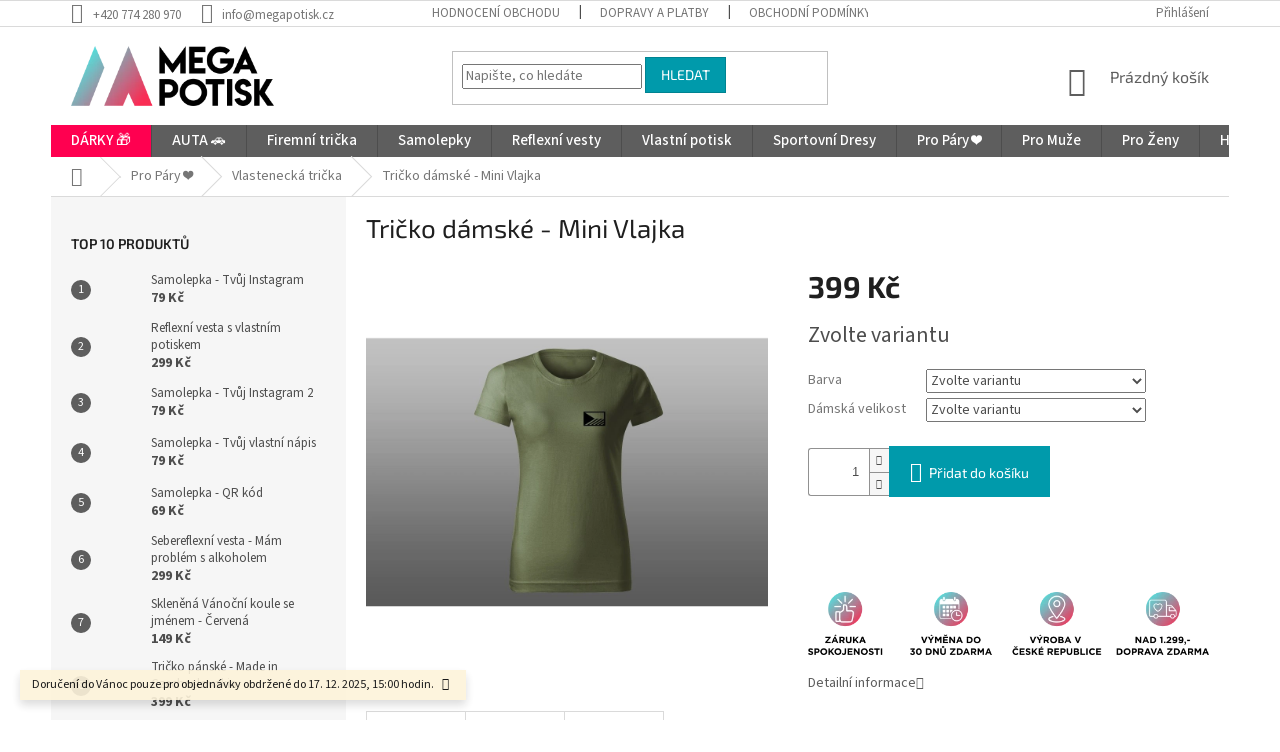

--- FILE ---
content_type: text/html; charset=utf-8
request_url: https://www.megapotisk.cz/tricko-damske-mini-vlajka/
body_size: 30726
content:
<!doctype html><html lang="cs" dir="ltr" class="header-background-light external-fonts-loaded"><head><meta charset="utf-8" /><meta name="viewport" content="width=device-width,initial-scale=1" /><title>Tričko dámské - Mini Vlajka - MEGAPOTISK.cz</title><link rel="preconnect" href="https://cdn.myshoptet.com" /><link rel="dns-prefetch" href="https://cdn.myshoptet.com" /><link rel="preload" href="https://cdn.myshoptet.com/prj/dist/master/cms/libs/jquery/jquery-1.11.3.min.js" as="script" /><link href="https://cdn.myshoptet.com/prj/dist/master/cms/templates/frontend_templates/shared/css/font-face/source-sans-3.css" rel="stylesheet"><link href="https://cdn.myshoptet.com/prj/dist/master/cms/templates/frontend_templates/shared/css/font-face/exo-2.css" rel="stylesheet"><link href="https://cdn.myshoptet.com/prj/dist/master/shop/dist/font-shoptet-11.css.62c94c7785ff2cea73b2.css" rel="stylesheet"><script>
dataLayer = [];
dataLayer.push({'shoptet' : {
    "pageId": 1989,
    "pageType": "productDetail",
    "currency": "CZK",
    "currencyInfo": {
        "decimalSeparator": ",",
        "exchangeRate": 1,
        "priceDecimalPlaces": 2,
        "symbol": "K\u010d",
        "symbolLeft": 0,
        "thousandSeparator": " "
    },
    "language": "cs",
    "projectId": 424628,
    "product": {
        "id": 7090,
        "guid": "b90da57a-2199-11ee-8278-f24631d4a679",
        "hasVariants": true,
        "codes": [
            {
                "code": "7090\/B\/XS"
            },
            {
                "code": "7090\/ZEL\/XS"
            },
            {
                "code": "7090\/TMA\/XS"
            },
            {
                "code": "7090\/B\/S"
            },
            {
                "code": "7090\/ZEL\/S"
            },
            {
                "code": "7090\/S\/TMA"
            },
            {
                "code": "7090\/B\/M"
            },
            {
                "code": "7090\/ZEL\/M"
            },
            {
                "code": "7090\/M\/TMA"
            },
            {
                "code": "7090\/B\/L"
            },
            {
                "code": "7090\/ZEL\/L"
            },
            {
                "code": "7090\/L\/TMA"
            },
            {
                "code": "7090\/B\/XL"
            },
            {
                "code": "7090\/ZEL\/XL"
            },
            {
                "code": "7090\/XL\/TMA"
            }
        ],
        "name": "Tri\u010dko d\u00e1msk\u00e9 - Mini Vlajka",
        "appendix": "",
        "weight": 0,
        "currentCategory": "Pro P\u00e1ry \u2764\ufe0f | Vlasteneck\u00e1 tri\u010dka",
        "currentCategoryGuid": "0394ac4d-95d3-11ed-90ab-b8ca3a6a5ac4",
        "defaultCategory": "Pro P\u00e1ry \u2764\ufe0f | Vlasteneck\u00e1 tri\u010dka",
        "defaultCategoryGuid": "0394ac4d-95d3-11ed-90ab-b8ca3a6a5ac4",
        "currency": "CZK",
        "priceWithVat": 399
    },
    "cartInfo": {
        "id": null,
        "freeShipping": false,
        "freeShippingFrom": 1299,
        "leftToFreeGift": {
            "formattedPrice": "0 K\u010d",
            "priceLeft": 0
        },
        "freeGift": false,
        "leftToFreeShipping": {
            "priceLeft": 1299,
            "dependOnRegion": 0,
            "formattedPrice": "1 299 K\u010d"
        },
        "discountCoupon": [],
        "getNoBillingShippingPrice": {
            "withoutVat": 0,
            "vat": 0,
            "withVat": 0
        },
        "cartItems": [],
        "taxMode": "ORDINARY"
    },
    "cart": [],
    "customer": {
        "priceRatio": 1,
        "priceListId": 1,
        "groupId": null,
        "registered": false,
        "mainAccount": false
    }
}});
</script>
<meta property="og:type" content="website"><meta property="og:site_name" content="megapotisk.cz"><meta property="og:url" content="https://www.megapotisk.cz/tricko-damske-mini-vlajka/"><meta property="og:title" content="Tričko dámské - Mini Vlajka - MEGAPOTISK.cz"><meta name="author" content="MEGAPOTISK.cz"><meta name="web_author" content="Shoptet.cz"><meta name="dcterms.rightsHolder" content="www.megapotisk.cz"><meta name="robots" content="index,follow"><meta property="og:image" content="https://cdn.myshoptet.com/usr/www.megapotisk.cz/user/shop/big/7090-2_mini-dam-zelena.jpg?64b02546"><meta property="og:description" content="Tričko dámské - Mini Vlajka.  
 
"><meta name="description" content="Tričko dámské - Mini Vlajka.  
 
"><meta name="google-site-verification" content='<meta name="google-site-verification" content="qyJisCCwNji4XJZ3X-cZ7WcrYshhbKRWS9EqWN4Uwxo" />'><meta property="product:price:amount" content="399"><meta property="product:price:currency" content="CZK"><style>:root {--color-primary: #5e5e5e;--color-primary-h: 0;--color-primary-s: 0%;--color-primary-l: 37%;--color-primary-hover: #616161;--color-primary-hover-h: 0;--color-primary-hover-s: 0%;--color-primary-hover-l: 38%;--color-secondary: #009aab;--color-secondary-h: 186;--color-secondary-s: 100%;--color-secondary-l: 34%;--color-secondary-hover: #6e6e6e;--color-secondary-hover-h: 0;--color-secondary-hover-s: 0%;--color-secondary-hover-l: 43%;--color-tertiary: #009aab;--color-tertiary-h: 186;--color-tertiary-s: 100%;--color-tertiary-l: 34%;--color-tertiary-hover: #008391;--color-tertiary-hover-h: 186;--color-tertiary-hover-s: 100%;--color-tertiary-hover-l: 28%;--color-header-background: #ffffff;--template-font: "Source Sans 3";--template-headings-font: "Exo 2";--header-background-url: url("[data-uri]");--cookies-notice-background: #1A1937;--cookies-notice-color: #F8FAFB;--cookies-notice-button-hover: #f5f5f5;--cookies-notice-link-hover: #27263f;--templates-update-management-preview-mode-content: "Náhled aktualizací šablony je aktivní pro váš prohlížeč."}</style>
    
    <link href="https://cdn.myshoptet.com/prj/dist/master/shop/dist/main-11.less.3b31371137d15b128f1e.css" rel="stylesheet" />
        
    <script>var shoptet = shoptet || {};</script>
    <script src="https://cdn.myshoptet.com/prj/dist/master/shop/dist/main-3g-header.js.05f199e7fd2450312de2.js"></script>
<!-- User include --><!-- api 446(100) html code header -->
<link rel="stylesheet" href="https://cdn.myshoptet.com/usr/api2.dklab.cz/user/documents/_doplnky/poznamka/424628/308/424628_308.css" type="text/css" /><style> :root { 
            --dklab-poznamka-color-main: #000000;  
            --dklab-poznamka-color-empty: #A9A9A9;             
            --dklab-poznamka-color-tooltip-background: #329A9D;             
            --dklab-poznamka-color-tooltip-text: #FFFFFF;             
            --dklab-poznamka-color-cart-message: #000000;             
            --dklab-poznamka-color-cart-message-background: #F7AB31;             
        }
        </style>
<!-- api 491(143) html code header -->
<link rel="stylesheet" href="https://cdn.myshoptet.com/usr/api2.dklab.cz/user/documents/_doplnky/doprava/424628/18/424628_18.css" type="text/css" /><style>
        :root {
            --dklab-background-color: #000000;
            --dklab-foreground-color: #FFFFFF;
            --dklab-transport-background-color: #8ED223;
            --dklab-transport-foreground-color: #000000;
            --dklab-gift-background-color: #000000;
            --dklab-gift-foreground-color: #FFFFFF;
        }</style>
<!-- service 446(100) html code header -->
<style>
@font-face {
    font-family: 'poznamka';
    src:  url('https://cdn.myshoptet.com/usr/api2.dklab.cz/user/documents/_doplnky/poznamka/font/note.eot?v1');
    src:  url('https://cdn.myshoptet.com/usr/api2.dklab.cz/user/documents/_doplnky/poznamka/font/note.eot?v1#iefix') format('embedded-opentype'),
    url('https://cdn.myshoptet.com/usr/api2.dklab.cz/user/documents/_doplnky/poznamka/font/note.ttf?v1') format('truetype'),
    url('https://cdn.myshoptet.com/usr/api2.dklab.cz/user/documents/_doplnky/poznamka/font/note.woff?v1') format('woff'),
    url('https://cdn.myshoptet.com/usr/api2.dklab.cz/user/documents/_doplnky/poznamka/font/note.svg?v1') format('svg');
    font-weight: normal;
    font-style: normal;
}
</style>
<!-- service 619(267) html code header -->
<link href="https://cdn.myshoptet.com/usr/fvstudio.myshoptet.com/user/documents/addons/cartupsell.min.css?24.11.1" rel="stylesheet">
<!-- project html code header -->
<!-- BARVA POZADÍ PŮVODNÍ CENY PŘI AKČNÍ CENĚ Start -->
<style>
.flag.flag-discount { background-color: #ff0050; }
</style>

<!-- ZMĚNA BAREV HORNÍ MENU -->
<style>
@media (min-width: 768px) {
.navigation-in > ul > li:nth-of-type(1) > a { background-color: #ff0050; }
}
</style>

<!-- SMAZÁNÍ LOGA V ZÁPATÍ -->
<style>
footer .site-name {
  display: none !important;
    }

.custom-footer {
    padding-left: 0px;
    }
</style>

<!-- TELEFON - MENU MÍSTO 3 TEČEK -->
<style>
.responsive-tools > a {width: 45px; height: 45px;}
.responsive-tools > a[data-target="navigation"]::before {content: 'MENU'; width: 40px; font-size: 10px; line-height: 40px; font-weight: 700; font-family: 'Open Sans';}
</style>

<!-- Facebook Pixel Code -->
<script>
  !function(f,b,e,v,n,t,s)
  {if(f.fbq)return;n=f.fbq=function(){n.callMethod?
  n.callMethod.apply(n,arguments):n.queue.push(arguments)};
  if(!f._fbq)f._fbq=n;n.push=n;n.loaded=!0;n.version='2.0';
  n.queue=[];t=b.createElement(e);t.async=!0;
  t.src=v;s=b.getElementsByTagName(e)[0];
  s.parentNode.insertBefore(t,s)}(window, document,'script',
  'https://connect.facebook.net/en_US/fbevents.js');
  fbq('init', '252188400024882');
  fbq('track', 'PageView');
</script>
<noscript><img height="1" width="1" style="display:none"
  src="https://www.facebook.com/tr?id=252188400024882&ev=PageView&noscript=1"
/></noscript>
<!-- End Facebook Pixel Code -->

<!-- Styl textu hl. menu + kategorie -->
<style>
.navigation-in > ul > li > a {font-size: 15px}
.navigation-in ul li a b {font-weight: 500}
.categories a {font-size: 15px; color:#ff6600;}
</style>

<!-- Ověření domény pro pixel -->
<meta name="facebook-domain-verification" content="410peqjtu1fgqkzq3fjq187cqvo1q5" />

<!-- Změna ikony pro dárek -->
<style>
.flags { display: flex; align-items: flex-start; }
.flags .flag-gift { background: transparent url(https://www.megapotisk.cz/user/documents/upload/ikonanic.png) no-repeat 0 0; background-color: transparent !important; background-size: contain; font-size: 0; padding: 30px; order: -1; }
</style>

<script type='text/javascript'>
  window.smartlook||(function(d) {
    var o=smartlook=function(){ o.api.push(arguments)},h=d.getElementsByTagName('head')[0];
    var c=d.createElement('script');o.api=new Array();c.async=true;c.type='text/javascript';
    c.charset='utf-8';c.src='https://rec.smartlook.com/recorder.js';h.appendChild(c);
    })(document);
    smartlook('init', 'c32a370b5ebf503cef029cc9239be881f92174ef');
</script>

<!-- /User include --><link rel="shortcut icon" href="/favicon.ico" type="image/x-icon" /><link rel="canonical" href="https://www.megapotisk.cz/tricko-damske-mini-vlajka/" />    <!-- Global site tag (gtag.js) - Google Analytics -->
    <script async src="https://www.googletagmanager.com/gtag/js?id=G-83JDKMW5LJ"></script>
    <script>
        
        window.dataLayer = window.dataLayer || [];
        function gtag(){dataLayer.push(arguments);}
        

        
        gtag('js', new Date());

        
                gtag('config', 'G-83JDKMW5LJ', {"groups":"GA4","send_page_view":false,"content_group":"productDetail","currency":"CZK","page_language":"cs"});
        
                gtag('config', 'AW-416157238', {"allow_enhanced_conversions":true});
        
        
        
        
        
                    gtag('event', 'page_view', {"send_to":"GA4","page_language":"cs","content_group":"productDetail","currency":"CZK"});
        
                gtag('set', 'currency', 'CZK');

        gtag('event', 'view_item', {
            "send_to": "UA",
            "items": [
                {
                    "id": "7090\/B\/XS",
                    "name": "Tri\u010dko d\u00e1msk\u00e9 - Mini Vlajka",
                    "category": "Pro P\u00e1ry \u2764\ufe0f \/ Vlasteneck\u00e1 tri\u010dka",
                                                            "variant": "B\u00edl\u00e1, XS",
                                        "price": 399
                }
            ]
        });
        
        
        
        
        
                    gtag('event', 'view_item', {"send_to":"GA4","page_language":"cs","content_group":"productDetail","value":399,"currency":"CZK","items":[{"item_id":"7090\/B\/XS","item_name":"Tri\u010dko d\u00e1msk\u00e9 - Mini Vlajka","item_category":"Pro P\u00e1ry \u2764\ufe0f","item_category2":"Vlasteneck\u00e1 tri\u010dka","item_variant":"7090\/B\/XS~B\u00edl\u00e1, XS","price":399,"quantity":1,"index":0}]});
        
        
        
        
        
        
        
        document.addEventListener('DOMContentLoaded', function() {
            if (typeof shoptet.tracking !== 'undefined') {
                for (var id in shoptet.tracking.bannersList) {
                    gtag('event', 'view_promotion', {
                        "send_to": "UA",
                        "promotions": [
                            {
                                "id": shoptet.tracking.bannersList[id].id,
                                "name": shoptet.tracking.bannersList[id].name,
                                "position": shoptet.tracking.bannersList[id].position
                            }
                        ]
                    });
                }
            }

            shoptet.consent.onAccept(function(agreements) {
                if (agreements.length !== 0) {
                    console.debug('gtag consent accept');
                    var gtagConsentPayload =  {
                        'ad_storage': agreements.includes(shoptet.config.cookiesConsentOptPersonalisation)
                            ? 'granted' : 'denied',
                        'analytics_storage': agreements.includes(shoptet.config.cookiesConsentOptAnalytics)
                            ? 'granted' : 'denied',
                                                                                                'ad_user_data': agreements.includes(shoptet.config.cookiesConsentOptPersonalisation)
                            ? 'granted' : 'denied',
                        'ad_personalization': agreements.includes(shoptet.config.cookiesConsentOptPersonalisation)
                            ? 'granted' : 'denied',
                        };
                    console.debug('update consent data', gtagConsentPayload);
                    gtag('consent', 'update', gtagConsentPayload);
                    dataLayer.push(
                        { 'event': 'update_consent' }
                    );
                }
            });
        });
    </script>
<script>
    (function(t, r, a, c, k, i, n, g) { t['ROIDataObject'] = k;
    t[k]=t[k]||function(){ (t[k].q=t[k].q||[]).push(arguments) },t[k].c=i;n=r.createElement(a),
    g=r.getElementsByTagName(a)[0];n.async=1;n.src=c;g.parentNode.insertBefore(n,g)
    })(window, document, 'script', '//www.heureka.cz/ocm/sdk.js?source=shoptet&version=2&page=product_detail', 'heureka', 'cz');

    heureka('set_user_consent', 1);
</script>
</head><body class="desktop id-1989 in-vlastenecka-tricka template-11 type-product type-detail multiple-columns-body columns-mobile-2 columns-3 ums_forms_redesign--off ums_a11y_category_page--on ums_discussion_rating_forms--off ums_flags_display_unification--on ums_a11y_login--off mobile-header-version-0"><noscript>
    <style>
        #header {
            padding-top: 0;
            position: relative !important;
            top: 0;
        }
        .header-navigation {
            position: relative !important;
        }
        .overall-wrapper {
            margin: 0 !important;
        }
        body:not(.ready) {
            visibility: visible !important;
        }
    </style>
    <div class="no-javascript">
        <div class="no-javascript__title">Musíte změnit nastavení vašeho prohlížeče</div>
        <div class="no-javascript__text">Podívejte se na: <a href="https://www.google.com/support/bin/answer.py?answer=23852">Jak povolit JavaScript ve vašem prohlížeči</a>.</div>
        <div class="no-javascript__text">Pokud používáte software na blokování reklam, může být nutné povolit JavaScript z této stránky.</div>
        <div class="no-javascript__text">Děkujeme.</div>
    </div>
</noscript>

        <div id="fb-root"></div>
        <script>
            window.fbAsyncInit = function() {
                FB.init({
//                    appId            : 'your-app-id',
                    autoLogAppEvents : true,
                    xfbml            : true,
                    version          : 'v19.0'
                });
            };
        </script>
        <script async defer crossorigin="anonymous" src="https://connect.facebook.net/cs_CZ/sdk.js"></script><a href="#content" class="skip-link sr-only">Přejít na obsah</a><div class="overall-wrapper"><div class="site-msg information"><div class="container"><div class="text">Doručení do Vánoc pouze pro objednávky obdržené do 17. 12. 2025, 15:00 hodin.</div><div class="close js-close-information-msg"></div></div></div><div class="user-action"><div class="container"><div class="user-action-in"><div class="user-action-login popup-widget login-widget"><div class="popup-widget-inner"><h2 id="loginHeading">Přihlášení k vašemu účtu</h2><div id="customerLogin"><form action="/action/Customer/Login/" method="post" id="formLoginIncluded" class="csrf-enabled formLogin" data-testid="formLogin"><input type="hidden" name="referer" value="" /><div class="form-group"><div class="input-wrapper email js-validated-element-wrapper no-label"><input type="email" name="email" class="form-control" autofocus placeholder="E-mailová adresa (např. jan@novak.cz)" data-testid="inputEmail" autocomplete="email" required /></div></div><div class="form-group"><div class="input-wrapper password js-validated-element-wrapper no-label"><input type="password" name="password" class="form-control" placeholder="Heslo" data-testid="inputPassword" autocomplete="current-password" required /><span class="no-display">Nemůžete vyplnit toto pole</span><input type="text" name="surname" value="" class="no-display" /></div></div><div class="form-group"><div class="login-wrapper"><button type="submit" class="btn btn-secondary btn-text btn-login" data-testid="buttonSubmit">Přihlásit se</button><div class="password-helper"><a href="/registrace/" data-testid="signup" rel="nofollow">Nová registrace</a><a href="/klient/zapomenute-heslo/" rel="nofollow">Zapomenuté heslo</a></div></div></div></form>
</div></div></div>
    <div id="cart-widget" class="user-action-cart popup-widget cart-widget loader-wrapper" data-testid="popupCartWidget" role="dialog" aria-hidden="true"><div class="popup-widget-inner cart-widget-inner place-cart-here"><div class="loader-overlay"><div class="loader"></div></div></div><div class="cart-widget-button"><a href="/kosik/" class="btn btn-conversion" id="continue-order-button" rel="nofollow" data-testid="buttonNextStep">Pokračovat do košíku</a></div></div></div>
</div></div><div class="top-navigation-bar" data-testid="topNavigationBar">

    <div class="container">

        <div class="top-navigation-contacts">
            <strong>Zákaznická podpora:</strong><a href="tel:+420774280970" class="project-phone" aria-label="Zavolat na +420774280970" data-testid="contactboxPhone"><span>+420 774 280 970</span></a><a href="mailto:info@megapotisk.cz" class="project-email" data-testid="contactboxEmail"><span>info@megapotisk.cz</span></a>        </div>

                            <div class="top-navigation-menu">
                <div class="top-navigation-menu-trigger"></div>
                <ul class="top-navigation-bar-menu">
                                            <li class="top-navigation-menu-item--51">
                            <a href="/hodnoceni-obchodu/">Hodnocení obchodu</a>
                        </li>
                                            <li class="top-navigation-menu-item-1140">
                            <a href="/dopravy-a-platby/">Dopravy a platby</a>
                        </li>
                                            <li class="top-navigation-menu-item-39">
                            <a href="/obchodni-podminky/">Obchodní podmínky</a>
                        </li>
                                            <li class="top-navigation-menu-item-691">
                            <a href="/podminky-ochrany-osobnich-udaju/">Podmínky ochrany osobních údajů </a>
                        </li>
                                            <li class="top-navigation-menu-item-1117">
                            <a href="/reklamace-a-vraceni-zbozi/">Reklamace a vrácení zboží</a>
                        </li>
                                            <li class="top-navigation-menu-item-1182">
                            <a href="/neprevzeti-baliku-na-dobirku/">Nepřevzetí balíku na dobírku</a>
                        </li>
                                    </ul>
                <ul class="top-navigation-bar-menu-helper"></ul>
            </div>
        
        <div class="top-navigation-tools">
            <div class="responsive-tools">
                <a href="#" class="toggle-window" data-target="search" aria-label="Hledat" data-testid="linkSearchIcon"></a>
                                                            <a href="#" class="toggle-window" data-target="login"></a>
                                                    <a href="#" class="toggle-window" data-target="navigation" aria-label="Menu" data-testid="hamburgerMenu"></a>
            </div>
                        <a href="/login/?backTo=%2Ftricko-damske-mini-vlajka%2F" class="top-nav-button top-nav-button-login primary login toggle-window" data-target="login" data-testid="signin" rel="nofollow"><span>Přihlášení</span></a>        </div>

    </div>

</div>
<header id="header"><div class="container navigation-wrapper">
    <div class="header-top">
        <div class="site-name-wrapper">
            <div class="site-name"><a href="/" data-testid="linkWebsiteLogo"><img src="https://cdn.myshoptet.com/usr/www.megapotisk.cz/user/logos/mmp.png" alt="MEGAPOTISK.cz" fetchpriority="low" /></a></div>        </div>
        <div class="search" itemscope itemtype="https://schema.org/WebSite">
            <meta itemprop="headline" content="Vlastenecká trička"/><meta itemprop="url" content="https://www.megapotisk.cz"/><meta itemprop="text" content="Tričko dámské - Mini Vlajka. "/>            <form action="/action/ProductSearch/prepareString/" method="post"
    id="formSearchForm" class="search-form compact-form js-search-main"
    itemprop="potentialAction" itemscope itemtype="https://schema.org/SearchAction" data-testid="searchForm">
    <fieldset>
        <meta itemprop="target"
            content="https://www.megapotisk.cz/vyhledavani/?string={string}"/>
        <input type="hidden" name="language" value="cs"/>
        
            
<input
    type="search"
    name="string"
        class="query-input form-control search-input js-search-input"
    placeholder="Napište, co hledáte"
    autocomplete="off"
    required
    itemprop="query-input"
    aria-label="Vyhledávání"
    data-testid="searchInput"
>
            <button type="submit" class="btn btn-default" data-testid="searchBtn">Hledat</button>
        
    </fieldset>
</form>
        </div>
        <div class="navigation-buttons">
                
    <a href="/kosik/" class="btn btn-icon toggle-window cart-count" data-target="cart" data-hover="true" data-redirect="true" data-testid="headerCart" rel="nofollow" aria-haspopup="dialog" aria-expanded="false" aria-controls="cart-widget">
        
                <span class="sr-only">Nákupní košík</span>
        
            <span class="cart-price visible-lg-inline-block" data-testid="headerCartPrice">
                                    Prázdný košík                            </span>
        
    
            </a>
        </div>
    </div>
    <nav id="navigation" aria-label="Hlavní menu" data-collapsible="true"><div class="navigation-in menu"><ul class="menu-level-1" role="menubar" data-testid="headerMenuItems"><li class="menu-item-2160 ext" role="none"><a href="/darky/" data-testid="headerMenuItem" role="menuitem" aria-haspopup="true" aria-expanded="false"><b>DÁRKY 🎁</b><span class="submenu-arrow"></span></a><ul class="menu-level-2" aria-label="DÁRKY 🎁" tabindex="-1" role="menu"><li class="menu-item-2208" role="none"><a href="/vanoce/" class="menu-image" data-testid="headerMenuItem" tabindex="-1" aria-hidden="true"><img src="data:image/svg+xml,%3Csvg%20width%3D%22140%22%20height%3D%22100%22%20xmlns%3D%22http%3A%2F%2Fwww.w3.org%2F2000%2Fsvg%22%3E%3C%2Fsvg%3E" alt="" aria-hidden="true" width="140" height="100"  data-src="https://cdn.myshoptet.com/usr/www.megapotisk.cz/user/categories/thumb/grinch_1-1.png" fetchpriority="low" /></a><div><a href="/vanoce/" data-testid="headerMenuItem" role="menuitem"><span>Vánoce</span></a>
                        </div></li><li class="menu-item-2205" role="none"><a href="/vanocni-koule/" class="menu-image" data-testid="headerMenuItem" tabindex="-1" aria-hidden="true"><img src="data:image/svg+xml,%3Csvg%20width%3D%22140%22%20height%3D%22100%22%20xmlns%3D%22http%3A%2F%2Fwww.w3.org%2F2000%2Fsvg%22%3E%3C%2Fsvg%3E" alt="" aria-hidden="true" width="140" height="100"  data-src="https://cdn.myshoptet.com/usr/www.megapotisk.cz/user/categories/thumb/images.png" fetchpriority="low" /></a><div><a href="/vanocni-koule/" data-testid="headerMenuItem" role="menuitem"><span>Vánoční Skleněné Koule</span></a>
                        </div></li><li class="menu-item-2169" role="none"><a href="/pro-maminku/" class="menu-image" data-testid="headerMenuItem" tabindex="-1" aria-hidden="true"><img src="data:image/svg+xml,%3Csvg%20width%3D%22140%22%20height%3D%22100%22%20xmlns%3D%22http%3A%2F%2Fwww.w3.org%2F2000%2Fsvg%22%3E%3C%2Fsvg%3E" alt="" aria-hidden="true" width="140" height="100"  data-src="https://cdn.myshoptet.com/usr/www.megapotisk.cz/user/categories/thumb/m.png" fetchpriority="low" /></a><div><a href="/pro-maminku/" data-testid="headerMenuItem" role="menuitem"><span>Pro Maminku</span></a>
                        </div></li><li class="menu-item-2172" role="none"><a href="/pro-tatinka/" class="menu-image" data-testid="headerMenuItem" tabindex="-1" aria-hidden="true"><img src="data:image/svg+xml,%3Csvg%20width%3D%22140%22%20height%3D%22100%22%20xmlns%3D%22http%3A%2F%2Fwww.w3.org%2F2000%2Fsvg%22%3E%3C%2Fsvg%3E" alt="" aria-hidden="true" width="140" height="100"  data-src="https://cdn.myshoptet.com/usr/www.megapotisk.cz/user/categories/thumb/t.png" fetchpriority="low" /></a><div><a href="/pro-tatinka/" data-testid="headerMenuItem" role="menuitem"><span>Pro Tatínka</span></a>
                        </div></li><li class="menu-item-2184" role="none"><a href="/pro-pritelkyni/" class="menu-image" data-testid="headerMenuItem" tabindex="-1" aria-hidden="true"><img src="data:image/svg+xml,%3Csvg%20width%3D%22140%22%20height%3D%22100%22%20xmlns%3D%22http%3A%2F%2Fwww.w3.org%2F2000%2Fsvg%22%3E%3C%2Fsvg%3E" alt="" aria-hidden="true" width="140" height="100"  data-src="https://cdn.myshoptet.com/usr/www.megapotisk.cz/user/categories/thumb/pm.png" fetchpriority="low" /></a><div><a href="/pro-pritelkyni/" data-testid="headerMenuItem" role="menuitem"><span>Pro Přítelkyni / Manželku</span></a>
                        </div></li><li class="menu-item-2181" role="none"><a href="/pro-pritele/" class="menu-image" data-testid="headerMenuItem" tabindex="-1" aria-hidden="true"><img src="data:image/svg+xml,%3Csvg%20width%3D%22140%22%20height%3D%22100%22%20xmlns%3D%22http%3A%2F%2Fwww.w3.org%2F2000%2Fsvg%22%3E%3C%2Fsvg%3E" alt="" aria-hidden="true" width="140" height="100"  data-src="https://cdn.myshoptet.com/usr/www.megapotisk.cz/user/categories/thumb/pmm.png" fetchpriority="low" /></a><div><a href="/pro-pritele/" data-testid="headerMenuItem" role="menuitem"><span>Pro Přítele / Manžela</span></a>
                        </div></li><li class="menu-item-2175" role="none"><a href="/pro-sestru/" class="menu-image" data-testid="headerMenuItem" tabindex="-1" aria-hidden="true"><img src="data:image/svg+xml,%3Csvg%20width%3D%22140%22%20height%3D%22100%22%20xmlns%3D%22http%3A%2F%2Fwww.w3.org%2F2000%2Fsvg%22%3E%3C%2Fsvg%3E" alt="" aria-hidden="true" width="140" height="100"  data-src="https://cdn.myshoptet.com/usr/www.megapotisk.cz/user/categories/thumb/s.png" fetchpriority="low" /></a><div><a href="/pro-sestru/" data-testid="headerMenuItem" role="menuitem"><span>Pro Sestru</span></a>
                        </div></li><li class="menu-item-2178" role="none"><a href="/pro-bratra/" class="menu-image" data-testid="headerMenuItem" tabindex="-1" aria-hidden="true"><img src="data:image/svg+xml,%3Csvg%20width%3D%22140%22%20height%3D%22100%22%20xmlns%3D%22http%3A%2F%2Fwww.w3.org%2F2000%2Fsvg%22%3E%3C%2Fsvg%3E" alt="" aria-hidden="true" width="140" height="100"  data-src="https://cdn.myshoptet.com/usr/www.megapotisk.cz/user/categories/thumb/be.png" fetchpriority="low" /></a><div><a href="/pro-bratra/" data-testid="headerMenuItem" role="menuitem"><span>Pro Bratra</span></a>
                        </div></li><li class="menu-item-2163" role="none"><a href="/pro-babicku/" class="menu-image" data-testid="headerMenuItem" tabindex="-1" aria-hidden="true"><img src="data:image/svg+xml,%3Csvg%20width%3D%22140%22%20height%3D%22100%22%20xmlns%3D%22http%3A%2F%2Fwww.w3.org%2F2000%2Fsvg%22%3E%3C%2Fsvg%3E" alt="" aria-hidden="true" width="140" height="100"  data-src="https://cdn.myshoptet.com/usr/www.megapotisk.cz/user/categories/thumb/b.png" fetchpriority="low" /></a><div><a href="/pro-babicku/" data-testid="headerMenuItem" role="menuitem"><span>Pro Babičku</span></a>
                        </div></li><li class="menu-item-2166" role="none"><a href="/pro-dedecka/" class="menu-image" data-testid="headerMenuItem" tabindex="-1" aria-hidden="true"><img src="data:image/svg+xml,%3Csvg%20width%3D%22140%22%20height%3D%22100%22%20xmlns%3D%22http%3A%2F%2Fwww.w3.org%2F2000%2Fsvg%22%3E%3C%2Fsvg%3E" alt="" aria-hidden="true" width="140" height="100"  data-src="https://cdn.myshoptet.com/usr/www.megapotisk.cz/user/categories/thumb/d.png" fetchpriority="low" /></a><div><a href="/pro-dedecka/" data-testid="headerMenuItem" role="menuitem"><span>Pro Dědečka</span></a>
                        </div></li><li class="menu-item-2193" role="none"><a href="/pro-dceru-vnucku/" class="menu-image" data-testid="headerMenuItem" tabindex="-1" aria-hidden="true"><img src="data:image/svg+xml,%3Csvg%20width%3D%22140%22%20height%3D%22100%22%20xmlns%3D%22http%3A%2F%2Fwww.w3.org%2F2000%2Fsvg%22%3E%3C%2Fsvg%3E" alt="" aria-hidden="true" width="140" height="100"  data-src="https://cdn.myshoptet.com/usr/www.megapotisk.cz/user/categories/thumb/dv.png" fetchpriority="low" /></a><div><a href="/pro-dceru-vnucku/" data-testid="headerMenuItem" role="menuitem"><span>Pro Dceru / Vnučku</span></a>
                        </div></li><li class="menu-item-2196" role="none"><a href="/pro-syna-vnuka/" class="menu-image" data-testid="headerMenuItem" tabindex="-1" aria-hidden="true"><img src="data:image/svg+xml,%3Csvg%20width%3D%22140%22%20height%3D%22100%22%20xmlns%3D%22http%3A%2F%2Fwww.w3.org%2F2000%2Fsvg%22%3E%3C%2Fsvg%3E" alt="" aria-hidden="true" width="140" height="100"  data-src="https://cdn.myshoptet.com/usr/www.megapotisk.cz/user/categories/thumb/sv.png" fetchpriority="low" /></a><div><a href="/pro-syna-vnuka/" data-testid="headerMenuItem" role="menuitem"><span>Pro Syna / Vnuka</span></a>
                        </div></li><li class="menu-item-2187" role="none"><a href="/pro-tetu/" class="menu-image" data-testid="headerMenuItem" tabindex="-1" aria-hidden="true"><img src="data:image/svg+xml,%3Csvg%20width%3D%22140%22%20height%3D%22100%22%20xmlns%3D%22http%3A%2F%2Fwww.w3.org%2F2000%2Fsvg%22%3E%3C%2Fsvg%3E" alt="" aria-hidden="true" width="140" height="100"  data-src="https://cdn.myshoptet.com/usr/www.megapotisk.cz/user/categories/thumb/tet.png" fetchpriority="low" /></a><div><a href="/pro-tetu/" data-testid="headerMenuItem" role="menuitem"><span>Pro Tetu</span></a>
                        </div></li><li class="menu-item-2190" role="none"><a href="/pro-strejdu/" class="menu-image" data-testid="headerMenuItem" tabindex="-1" aria-hidden="true"><img src="data:image/svg+xml,%3Csvg%20width%3D%22140%22%20height%3D%22100%22%20xmlns%3D%22http%3A%2F%2Fwww.w3.org%2F2000%2Fsvg%22%3E%3C%2Fsvg%3E" alt="" aria-hidden="true" width="140" height="100"  data-src="https://cdn.myshoptet.com/usr/www.megapotisk.cz/user/categories/thumb/ssre.png" fetchpriority="low" /></a><div><a href="/pro-strejdu/" data-testid="headerMenuItem" role="menuitem"><span>Pro Strejdu</span></a>
                        </div></li><li class="menu-item-1881 has-third-level" role="none"><a href="/pivo-a-vino/" class="menu-image" data-testid="headerMenuItem" tabindex="-1" aria-hidden="true"><img src="data:image/svg+xml,%3Csvg%20width%3D%22140%22%20height%3D%22100%22%20xmlns%3D%22http%3A%2F%2Fwww.w3.org%2F2000%2Fsvg%22%3E%3C%2Fsvg%3E" alt="" aria-hidden="true" width="140" height="100"  data-src="https://cdn.myshoptet.com/usr/www.megapotisk.cz/user/categories/thumb/kl__c_k_memu_srdci-1.png" fetchpriority="low" /></a><div><a href="/pivo-a-vino/" data-testid="headerMenuItem" role="menuitem"><span>Pivo &amp; Víno</span></a>
                                                    <ul class="menu-level-3" role="menu">
                                                                    <li class="menu-item-1950" role="none">
                                        <a href="/mikiny-4/" data-testid="headerMenuItem" role="menuitem">
                                            Mikiny</a>                                    </li>
                                                            </ul>
                        </div></li><li class="menu-item-2148" role="none"><a href="/trendy/" class="menu-image" data-testid="headerMenuItem" tabindex="-1" aria-hidden="true"><img src="data:image/svg+xml,%3Csvg%20width%3D%22140%22%20height%3D%22100%22%20xmlns%3D%22http%3A%2F%2Fwww.w3.org%2F2000%2Fsvg%22%3E%3C%2Fsvg%3E" alt="" aria-hidden="true" width="140" height="100"  data-src="https://cdn.myshoptet.com/usr/www.megapotisk.cz/user/categories/thumb/5600a611202e572aab9dc9b845e9903b.jpg" fetchpriority="low" /></a><div><a href="/trendy/" data-testid="headerMenuItem" role="menuitem"><span>Trendy</span></a>
                        </div></li><li class="menu-item-1320 has-third-level" role="none"><a href="/pes/" class="menu-image" data-testid="headerMenuItem" tabindex="-1" aria-hidden="true"><img src="data:image/svg+xml,%3Csvg%20width%3D%22140%22%20height%3D%22100%22%20xmlns%3D%22http%3A%2F%2Fwww.w3.org%2F2000%2Fsvg%22%3E%3C%2Fsvg%3E" alt="" aria-hidden="true" width="140" height="100"  data-src="https://cdn.myshoptet.com/usr/www.megapotisk.cz/user/categories/thumb/csv-1.png" fetchpriority="low" /></a><div><a href="/pes/" data-testid="headerMenuItem" role="menuitem"><span>Pro milovníky zvířat</span></a>
                                                    <ul class="menu-level-3" role="menu">
                                                                    <li class="menu-item-1461" role="none">
                                        <a href="/wolfdog/" data-testid="headerMenuItem" role="menuitem">
                                            Wolfdog</a>,                                    </li>
                                                                    <li class="menu-item-1479" role="none">
                                        <a href="/svycarsky_ovcak/" data-testid="headerMenuItem" role="menuitem">
                                            Bílý švýcarský ovčák</a>,                                    </li>
                                                                    <li class="menu-item-1605" role="none">
                                        <a href="/great_pyrenees/" data-testid="headerMenuItem" role="menuitem">
                                            The Great Pyrenees</a>,                                    </li>
                                                                    <li class="menu-item-1956" role="none">
                                        <a href="/hrnky-a-plechacky/" data-testid="headerMenuItem" role="menuitem">
                                            Hrnky a plecháčky</a>                                    </li>
                                                            </ul>
                        </div></li></ul></li>
<li class="menu-item-1314 ext" role="none"><a href="/auta/" data-testid="headerMenuItem" role="menuitem" aria-haspopup="true" aria-expanded="false"><b>AUTA 🚗</b><span class="submenu-arrow"></span></a><ul class="menu-level-2" aria-label="AUTA 🚗" tabindex="-1" role="menu"><li class="menu-item-1782 has-third-level" role="none"><a href="/pilot/" class="menu-image" data-testid="headerMenuItem" tabindex="-1" aria-hidden="true"><img src="data:image/svg+xml,%3Csvg%20width%3D%22140%22%20height%3D%22100%22%20xmlns%3D%22http%3A%2F%2Fwww.w3.org%2F2000%2Fsvg%22%3E%3C%2Fsvg%3E" alt="" aria-hidden="true" width="140" height="100"  data-src="https://cdn.myshoptet.com/usr/www.megapotisk.cz/user/categories/thumb/pilot_copilot.png" fetchpriority="low" /></a><div><a href="/pilot/" data-testid="headerMenuItem" role="menuitem"><span>PILOT &amp; CO-PILOT ❤</span></a>
                                                    <ul class="menu-level-3" role="menu">
                                                                    <li class="menu-item-2037" role="none">
                                        <a href="/detske-2/" data-testid="headerMenuItem" role="menuitem">
                                            Dětské</a>,                                    </li>
                                                                    <li class="menu-item-2051" role="none">
                                        <a href="/samolepky-4/" data-testid="headerMenuItem" role="menuitem">
                                            Samolepky</a>                                    </li>
                                                            </ul>
                        </div></li><li class="menu-item-1962 has-third-level" role="none"><a href="/i-love/" class="menu-image" data-testid="headerMenuItem" tabindex="-1" aria-hidden="true"><img src="data:image/svg+xml,%3Csvg%20width%3D%22140%22%20height%3D%22100%22%20xmlns%3D%22http%3A%2F%2Fwww.w3.org%2F2000%2Fsvg%22%3E%3C%2Fsvg%3E" alt="" aria-hidden="true" width="140" height="100"  data-src="https://cdn.myshoptet.com/usr/www.megapotisk.cz/user/categories/thumb/i_lovee.png" fetchpriority="low" /></a><div><a href="/i-love/" data-testid="headerMenuItem" role="menuitem"><span>I Love</span></a>
                                                    <ul class="menu-level-3" role="menu">
                                                                    <li class="menu-item-1968" role="none">
                                        <a href="/damske-4/" data-testid="headerMenuItem" role="menuitem">
                                            Dámské</a>,                                    </li>
                                                                    <li class="menu-item-1977" role="none">
                                        <a href="/hrnky-3/" data-testid="headerMenuItem" role="menuitem">
                                            Hrnky</a>                                    </li>
                                                            </ul>
                        </div></li><li class="menu-item-1527 has-third-level" role="none"><a href="/bmw/" class="menu-image" data-testid="headerMenuItem" tabindex="-1" aria-hidden="true"><img src="data:image/svg+xml,%3Csvg%20width%3D%22140%22%20height%3D%22100%22%20xmlns%3D%22http%3A%2F%2Fwww.w3.org%2F2000%2Fsvg%22%3E%3C%2Fsvg%3E" alt="" aria-hidden="true" width="140" height="100"  data-src="https://cdn.myshoptet.com/usr/www.megapotisk.cz/user/categories/thumb/f30-1.png" fetchpriority="low" /></a><div><a href="/bmw/" data-testid="headerMenuItem" role="menuitem"><span>BMW</span></a>
                                                    <ul class="menu-level-3" role="menu">
                                                                    <li class="menu-item-1533" role="none">
                                        <a href="/bmw_e30/" data-testid="headerMenuItem" role="menuitem">
                                            E30</a>,                                    </li>
                                                                    <li class="menu-item-1572" role="none">
                                        <a href="/bmw_e34/" data-testid="headerMenuItem" role="menuitem">
                                            E34</a>,                                    </li>
                                                                    <li class="menu-item-1536" role="none">
                                        <a href="/bmw_e36/" data-testid="headerMenuItem" role="menuitem">
                                            E36</a>,                                    </li>
                                                                    <li class="menu-item-1575" role="none">
                                        <a href="/bmw_e39/" data-testid="headerMenuItem" role="menuitem">
                                            E39</a>,                                    </li>
                                                                    <li class="menu-item-1539" role="none">
                                        <a href="/bmw_e46/" data-testid="headerMenuItem" role="menuitem">
                                            E46</a>,                                    </li>
                                                                    <li class="menu-item-1542" role="none">
                                        <a href="/bmw_e60/" data-testid="headerMenuItem" role="menuitem">
                                            E60</a>,                                    </li>
                                                                    <li class="menu-item-1578" role="none">
                                        <a href="/bmw_e87/" data-testid="headerMenuItem" role="menuitem">
                                            E87</a>,                                    </li>
                                                                    <li class="menu-item-1545" role="none">
                                        <a href="/bmw_e90/" data-testid="headerMenuItem" role="menuitem">
                                            E90</a>,                                    </li>
                                                                    <li class="menu-item-1548" role="none">
                                        <a href="/bmw_f10/" data-testid="headerMenuItem" role="menuitem">
                                            F10</a>,                                    </li>
                                                                    <li class="menu-item-1551" role="none">
                                        <a href="/bmw_f30/" data-testid="headerMenuItem" role="menuitem">
                                            F30</a>,                                    </li>
                                                                    <li class="menu-item-1554" role="none">
                                        <a href="/bmw_m3/" data-testid="headerMenuItem" role="menuitem">
                                            M3</a>                                    </li>
                                                            </ul>
                        </div></li><li class="menu-item-1752 has-third-level" role="none"><a href="/volkswagen/" class="menu-image" data-testid="headerMenuItem" tabindex="-1" aria-hidden="true"><img src="data:image/svg+xml,%3Csvg%20width%3D%22140%22%20height%3D%22100%22%20xmlns%3D%22http%3A%2F%2Fwww.w3.org%2F2000%2Fsvg%22%3E%3C%2Fsvg%3E" alt="" aria-hidden="true" width="140" height="100"  data-src="https://cdn.myshoptet.com/usr/www.megapotisk.cz/user/categories/thumb/mk3.png" fetchpriority="low" /></a><div><a href="/volkswagen/" data-testid="headerMenuItem" role="menuitem"><span>Volkswagen</span></a>
                                                    <ul class="menu-level-3" role="menu">
                                                                    <li class="menu-item-1755" role="none">
                                        <a href="/golf/" data-testid="headerMenuItem" role="menuitem">
                                            Golf</a>,                                    </li>
                                                                    <li class="menu-item-1758" role="none">
                                        <a href="/passat/" data-testid="headerMenuItem" role="menuitem">
                                            Passat</a>                                    </li>
                                                            </ul>
                        </div></li><li class="menu-item-1674 has-third-level" role="none"><a href="/hyundai/" class="menu-image" data-testid="headerMenuItem" tabindex="-1" aria-hidden="true"><img src="data:image/svg+xml,%3Csvg%20width%3D%22140%22%20height%3D%22100%22%20xmlns%3D%22http%3A%2F%2Fwww.w3.org%2F2000%2Fsvg%22%3E%3C%2Fsvg%3E" alt="" aria-hidden="true" width="140" height="100"  data-src="https://cdn.myshoptet.com/usr/www.megapotisk.cz/user/categories/thumb/tucson_2021-1.png" fetchpriority="low" /></a><div><a href="/hyundai/" data-testid="headerMenuItem" role="menuitem"><span>Hyundai</span></a>
                                                    <ul class="menu-level-3" role="menu">
                                                                    <li class="menu-item-1683" role="none">
                                        <a href="/hyundai_elantra/" data-testid="headerMenuItem" role="menuitem">
                                            Elantra</a>,                                    </li>
                                                                    <li class="menu-item-1686" role="none">
                                        <a href="/hyundai_genesis/" data-testid="headerMenuItem" role="menuitem">
                                            Genesis</a>,                                    </li>
                                                                    <li class="menu-item-1689" role="none">
                                        <a href="/hyundai_i10/" data-testid="headerMenuItem" role="menuitem">
                                            i10</a>,                                    </li>
                                                                    <li class="menu-item-1692" role="none">
                                        <a href="/hyundai_i20/" data-testid="headerMenuItem" role="menuitem">
                                            i20</a>,                                    </li>
                                                                    <li class="menu-item-1695" role="none">
                                        <a href="/hyundai_i30/" data-testid="headerMenuItem" role="menuitem">
                                            i30</a>,                                    </li>
                                                                    <li class="menu-item-1698" role="none">
                                        <a href="/hyundai_i40/" data-testid="headerMenuItem" role="menuitem">
                                            i40</a>,                                    </li>
                                                                    <li class="menu-item-1701" role="none">
                                        <a href="/hyundai_ioniq/" data-testid="headerMenuItem" role="menuitem">
                                            Ioniq</a>,                                    </li>
                                                                    <li class="menu-item-1704" role="none">
                                        <a href="/hyundai_ix35/" data-testid="headerMenuItem" role="menuitem">
                                            iX35</a>,                                    </li>
                                                                    <li class="menu-item-1707" role="none">
                                        <a href="/hyundai_santafe/" data-testid="headerMenuItem" role="menuitem">
                                            Santa Fé</a>,                                    </li>
                                                                    <li class="menu-item-1710" role="none">
                                        <a href="/hyundai_terracan/" data-testid="headerMenuItem" role="menuitem">
                                            Terracan</a>,                                    </li>
                                                                    <li class="menu-item-1713" role="none">
                                        <a href="/hyundai_tucson/" data-testid="headerMenuItem" role="menuitem">
                                            Tucson</a>                                    </li>
                                                            </ul>
                        </div></li><li class="menu-item-1974 has-third-level" role="none"><a href="/hrnky-2/" class="menu-image" data-testid="headerMenuItem" tabindex="-1" aria-hidden="true"><img src="data:image/svg+xml,%3Csvg%20width%3D%22140%22%20height%3D%22100%22%20xmlns%3D%22http%3A%2F%2Fwww.w3.org%2F2000%2Fsvg%22%3E%3C%2Fsvg%3E" alt="" aria-hidden="true" width="140" height="100"  data-src="https://cdn.myshoptet.com/usr/www.megapotisk.cz/user/categories/thumb/bmw_.jpg" fetchpriority="low" /></a><div><a href="/hrnky-2/" data-testid="headerMenuItem" role="menuitem"><span>Hrnky</span></a>
                                                    <ul class="menu-level-3" role="menu">
                                                                    <li class="menu-item-1983" role="none">
                                        <a href="/plechacek-2/" data-testid="headerMenuItem" role="menuitem">
                                            Plecháček</a>                                    </li>
                                                            </ul>
                        </div></li><li class="menu-item-2048" role="none"><a href="/samolepky-3/" class="menu-image" data-testid="headerMenuItem" tabindex="-1" aria-hidden="true"><img src="data:image/svg+xml,%3Csvg%20width%3D%22140%22%20height%3D%22100%22%20xmlns%3D%22http%3A%2F%2Fwww.w3.org%2F2000%2Fsvg%22%3E%3C%2Fsvg%3E" alt="" aria-hidden="true" width="140" height="100"  data-src="https://cdn.myshoptet.com/usr/www.megapotisk.cz/user/categories/thumb/ig_1_.jpg" fetchpriority="low" /></a><div><a href="/samolepky-3/" data-testid="headerMenuItem" role="menuitem"><span>Samolepky</span></a>
                        </div></li><li class="menu-item-2057" role="none"><a href="/sebereflexni-vesta-2/" class="menu-image" data-testid="headerMenuItem" tabindex="-1" aria-hidden="true"><img src="data:image/svg+xml,%3Csvg%20width%3D%22140%22%20height%3D%22100%22%20xmlns%3D%22http%3A%2F%2Fwww.w3.org%2F2000%2Fsvg%22%3E%3C%2Fsvg%3E" alt="" aria-hidden="true" width="140" height="100"  data-src="https://cdn.myshoptet.com/usr/www.megapotisk.cz/user/categories/thumb/ssss-1.jpg" fetchpriority="low" /></a><div><a href="/sebereflexni-vesta-2/" data-testid="headerMenuItem" role="menuitem"><span>Sebereflexní vesta</span></a>
                        </div></li><li class="menu-item-2246" role="none"><a href="/vanocni-ozdoby/" class="menu-image" data-testid="headerMenuItem" tabindex="-1" aria-hidden="true"><img src="data:image/svg+xml,%3Csvg%20width%3D%22140%22%20height%3D%22100%22%20xmlns%3D%22http%3A%2F%2Fwww.w3.org%2F2000%2Fsvg%22%3E%3C%2Fsvg%3E" alt="" aria-hidden="true" width="140" height="100"  data-src="https://cdn.myshoptet.com/usr/www.megapotisk.cz/user/categories/thumb/vw.jpg" fetchpriority="low" /></a><div><a href="/vanocni-ozdoby/" data-testid="headerMenuItem" role="menuitem"><span>Vánoční ozdoby</span></a>
                        </div></li></ul></li>
<li class="menu-item-2219" role="none"><a href="/firemni-tricka/" data-testid="headerMenuItem" role="menuitem" aria-expanded="false"><b>Firemní trička</b></a></li>
<li class="menu-item-2042 ext" role="none"><a href="/samolepky/" data-testid="headerMenuItem" role="menuitem" aria-haspopup="true" aria-expanded="false"><b>Samolepky</b><span class="submenu-arrow"></span></a><ul class="menu-level-2" aria-label="Samolepky" tabindex="-1" role="menu"><li class="menu-item-2157" role="none"><a href="/halloween-2/" class="menu-image" data-testid="headerMenuItem" tabindex="-1" aria-hidden="true"><img src="data:image/svg+xml,%3Csvg%20width%3D%22140%22%20height%3D%22100%22%20xmlns%3D%22http%3A%2F%2Fwww.w3.org%2F2000%2Fsvg%22%3E%3C%2Fsvg%3E" alt="" aria-hidden="true" width="140" height="100"  data-src="https://cdn.myshoptet.com/usr/www.megapotisk.cz/user/categories/thumb/1111111.png" fetchpriority="low" /></a><div><a href="/halloween-2/" data-testid="headerMenuItem" role="menuitem"><span>Halloween 🎃</span></a>
                        </div></li><li class="menu-item-2226" role="none"><a href="/qr-kod/" class="menu-image" data-testid="headerMenuItem" tabindex="-1" aria-hidden="true"><img src="data:image/svg+xml,%3Csvg%20width%3D%22140%22%20height%3D%22100%22%20xmlns%3D%22http%3A%2F%2Fwww.w3.org%2F2000%2Fsvg%22%3E%3C%2Fsvg%3E" alt="" aria-hidden="true" width="140" height="100"  data-src="https://cdn.myshoptet.com/usr/www.megapotisk.cz/user/categories/thumb/qr_meg.png" fetchpriority="low" /></a><div><a href="/qr-kod/" data-testid="headerMenuItem" role="menuitem"><span>QR kód</span></a>
                        </div></li><li class="menu-item-2229" role="none"><a href="/zacatecnik/" class="menu-image" data-testid="headerMenuItem" tabindex="-1" aria-hidden="true"><img src="data:image/svg+xml,%3Csvg%20width%3D%22140%22%20height%3D%22100%22%20xmlns%3D%22http%3A%2F%2Fwww.w3.org%2F2000%2Fsvg%22%3E%3C%2Fsvg%3E" alt="" aria-hidden="true" width="140" height="100"  data-src="https://cdn.myshoptet.com/usr/www.megapotisk.cz/user/categories/thumb/auto-samolepka-zacatecnik.jpg" fetchpriority="low" /></a><div><a href="/zacatecnik/" data-testid="headerMenuItem" role="menuitem"><span>Začátečník</span></a>
                        </div></li><li class="menu-item-2232" role="none"><a href="/zvire-v-aute/" class="menu-image" data-testid="headerMenuItem" tabindex="-1" aria-hidden="true"><img src="data:image/svg+xml,%3Csvg%20width%3D%22140%22%20height%3D%22100%22%20xmlns%3D%22http%3A%2F%2Fwww.w3.org%2F2000%2Fsvg%22%3E%3C%2Fsvg%3E" alt="" aria-hidden="true" width="140" height="100"  data-src="https://cdn.myshoptet.com/usr/www.megapotisk.cz/user/categories/thumb/pes-v-aute-tlapka-samolepka-na-auto.jpg" fetchpriority="low" /></a><div><a href="/zvire-v-aute/" data-testid="headerMenuItem" role="menuitem"><span>Zvíře v autě</span></a>
                        </div></li><li class="menu-item-2235" role="none"><a href="/vyloha/" class="menu-image" data-testid="headerMenuItem" tabindex="-1" aria-hidden="true"><img src="data:image/svg+xml,%3Csvg%20width%3D%22140%22%20height%3D%22100%22%20xmlns%3D%22http%3A%2F%2Fwww.w3.org%2F2000%2Fsvg%22%3E%3C%2Fsvg%3E" alt="" aria-hidden="true" width="140" height="100"  data-src="https://cdn.myshoptet.com/usr/www.megapotisk.cz/user/categories/thumb/doba_1.png" fetchpriority="low" /></a><div><a href="/vyloha/" data-testid="headerMenuItem" role="menuitem"><span>Výloha</span></a>
                        </div></li></ul></li>
<li class="menu-item-2054" role="none"><a href="/sebereflexni-vesta/" data-testid="headerMenuItem" role="menuitem" aria-expanded="false"><b>Reflexní vesty</b></a></li>
<li class="menu-item-2146" role="none"><a href="/vlastni-potisk-2/" data-testid="headerMenuItem" role="menuitem" aria-expanded="false"><b>Vlastní potisk</b></a></li>
<li class="menu-item-2216 ext" role="none"><a href="/sportovni-dresy/" data-testid="headerMenuItem" role="menuitem" aria-haspopup="true" aria-expanded="false"><b>Sportovní Dresy</b><span class="submenu-arrow"></span></a><ul class="menu-level-2" aria-label="Sportovní Dresy" tabindex="-1" role="menu"><li class="menu-item-2225" role="none"><a href="/fotbalovy-dres-sudetaci/" class="menu-image" data-testid="headerMenuItem" tabindex="-1" aria-hidden="true"><img src="data:image/svg+xml,%3Csvg%20width%3D%22140%22%20height%3D%22100%22%20xmlns%3D%22http%3A%2F%2Fwww.w3.org%2F2000%2Fsvg%22%3E%3C%2Fsvg%3E" alt="" aria-hidden="true" width="140" height="100"  data-src="https://cdn.myshoptet.com/usr/www.megapotisk.cz/user/categories/thumb/sudetaci.png" fetchpriority="low" /></a><div><a href="/fotbalovy-dres-sudetaci/" data-testid="headerMenuItem" role="menuitem"><span>Fotbalový dres Sudeťáci</span></a>
                        </div></li></ul></li>
<li class="menu-item-1779 ext" role="none"><a href="/pro-pary/" data-testid="headerMenuItem" role="menuitem" aria-haspopup="true" aria-expanded="false"><b>Pro Páry ❤️</b><span class="submenu-arrow"></span></a><ul class="menu-level-2" aria-label="Pro Páry ❤️" tabindex="-1" role="menu"><li class="menu-item-1914" role="none"><a href="/tricka-pro-pary/" class="menu-image" data-testid="headerMenuItem" tabindex="-1" aria-hidden="true"><img src="data:image/svg+xml,%3Csvg%20width%3D%22140%22%20height%3D%22100%22%20xmlns%3D%22http%3A%2F%2Fwww.w3.org%2F2000%2Fsvg%22%3E%3C%2Fsvg%3E" alt="" aria-hidden="true" width="140" height="100"  data-src="https://cdn.myshoptet.com/usr/www.megapotisk.cz/user/categories/thumb/king_queen_trika-1.jpg" fetchpriority="low" /></a><div><a href="/tricka-pro-pary/" data-testid="headerMenuItem" role="menuitem"><span>Trička pro páry</span></a>
                        </div></li><li class="menu-item-1908" role="none"><a href="/mikiny-pro-pary/" class="menu-image" data-testid="headerMenuItem" tabindex="-1" aria-hidden="true"><img src="data:image/svg+xml,%3Csvg%20width%3D%22140%22%20height%3D%22100%22%20xmlns%3D%22http%3A%2F%2Fwww.w3.org%2F2000%2Fsvg%22%3E%3C%2Fsvg%3E" alt="" aria-hidden="true" width="140" height="100"  data-src="https://cdn.myshoptet.com/usr/www.megapotisk.cz/user/categories/thumb/gym_mikiny.jpg" fetchpriority="low" /></a><div><a href="/mikiny-pro-pary/" data-testid="headerMenuItem" role="menuitem"><span>Mikiny pro páry</span></a>
                        </div></li><li class="menu-item-1890" role="none"><a href="/hrnky-pro-pary/" class="menu-image" data-testid="headerMenuItem" tabindex="-1" aria-hidden="true"><img src="data:image/svg+xml,%3Csvg%20width%3D%22140%22%20height%3D%22100%22%20xmlns%3D%22http%3A%2F%2Fwww.w3.org%2F2000%2Fsvg%22%3E%3C%2Fsvg%3E" alt="" aria-hidden="true" width="140" height="100"  data-src="https://cdn.myshoptet.com/usr/www.megapotisk.cz/user/categories/thumb/king_queen.png" fetchpriority="low" /></a><div><a href="/hrnky-pro-pary/" data-testid="headerMenuItem" role="menuitem"><span>Hrnky pro páry</span></a>
                        </div></li><li class="menu-item-1590" role="none"><a href="/rozlucky/" class="menu-image" data-testid="headerMenuItem" tabindex="-1" aria-hidden="true"><img src="data:image/svg+xml,%3Csvg%20width%3D%22140%22%20height%3D%22100%22%20xmlns%3D%22http%3A%2F%2Fwww.w3.org%2F2000%2Fsvg%22%3E%3C%2Fsvg%3E" alt="" aria-hidden="true" width="140" height="100"  data-src="https://cdn.myshoptet.com/usr/www.megapotisk.cz/user/categories/thumb/bridee-1.png" fetchpriority="low" /></a><div><a href="/rozlucky/" data-testid="headerMenuItem" role="menuitem"><span>Rozlučky se svobodou</span></a>
                        </div></li><li class="menu-item-1989 active" role="none"><a href="/vlastenecka-tricka/" class="menu-image" data-testid="headerMenuItem" tabindex="-1" aria-hidden="true"><img src="data:image/svg+xml,%3Csvg%20width%3D%22140%22%20height%3D%22100%22%20xmlns%3D%22http%3A%2F%2Fwww.w3.org%2F2000%2Fsvg%22%3E%3C%2Fsvg%3E" alt="" aria-hidden="true" width="140" height="100"  data-src="https://cdn.myshoptet.com/usr/www.megapotisk.cz/user/categories/thumb/lev-1.png" fetchpriority="low" /></a><div><a href="/vlastenecka-tricka/" data-testid="headerMenuItem" role="menuitem"><span>Vlastenecká trička</span></a>
                        </div></li><li class="menu-item-1584" role="none"><a href="/tricka-pro-vodaky-na-vodu/" class="menu-image" data-testid="headerMenuItem" tabindex="-1" aria-hidden="true"><img src="data:image/svg+xml,%3Csvg%20width%3D%22140%22%20height%3D%22100%22%20xmlns%3D%22http%3A%2F%2Fwww.w3.org%2F2000%2Fsvg%22%3E%3C%2Fsvg%3E" alt="" aria-hidden="true" width="140" height="100"  data-src="https://cdn.myshoptet.com/usr/www.megapotisk.cz/user/categories/thumb/__eka_23.png" fetchpriority="low" /></a><div><a href="/tricka-pro-vodaky-na-vodu/" data-testid="headerMenuItem" role="menuitem"><span>Vodácká trička</span></a>
                        </div></li><li class="menu-item-1884 has-third-level" role="none"><a href="/fitness/" class="menu-image" data-testid="headerMenuItem" tabindex="-1" aria-hidden="true"><img src="data:image/svg+xml,%3Csvg%20width%3D%22140%22%20height%3D%22100%22%20xmlns%3D%22http%3A%2F%2Fwww.w3.org%2F2000%2Fsvg%22%3E%3C%2Fsvg%3E" alt="" aria-hidden="true" width="140" height="100"  data-src="https://cdn.myshoptet.com/usr/www.megapotisk.cz/user/categories/thumb/gym_beer.png" fetchpriority="low" /></a><div><a href="/fitness/" data-testid="headerMenuItem" role="menuitem"><span>Fitness</span></a>
                                                    <ul class="menu-level-3" role="menu">
                                                                    <li class="menu-item-1926" role="none">
                                        <a href="/tricka/" data-testid="headerMenuItem" role="menuitem">
                                            Trička</a>,                                    </li>
                                                                    <li class="menu-item-1929" role="none">
                                        <a href="/mikiny-3/" data-testid="headerMenuItem" role="menuitem">
                                            Mikiny</a>,                                    </li>
                                                                    <li class="menu-item-1932" role="none">
                                        <a href="/pro-pary-3/" data-testid="headerMenuItem" role="menuitem">
                                            Pro páry</a>                                    </li>
                                                            </ul>
                        </div></li><li class="menu-item-1887 has-third-level" role="none"><a href="/auta-2/" class="menu-image" data-testid="headerMenuItem" tabindex="-1" aria-hidden="true"><img src="data:image/svg+xml,%3Csvg%20width%3D%22140%22%20height%3D%22100%22%20xmlns%3D%22http%3A%2F%2Fwww.w3.org%2F2000%2Fsvg%22%3E%3C%2Fsvg%3E" alt="" aria-hidden="true" width="140" height="100"  data-src="https://cdn.myshoptet.com/usr/www.megapotisk.cz/user/categories/thumb/pilot_copilot-1.png" fetchpriority="low" /></a><div><a href="/auta-2/" data-testid="headerMenuItem" role="menuitem"><span>Auta</span></a>
                                                    <ul class="menu-level-3" role="menu">
                                                                    <li class="menu-item-2045" role="none">
                                        <a href="/samolepky-2/" data-testid="headerMenuItem" role="menuitem">
                                            Samolepky</a>                                    </li>
                                                            </ul>
                        </div></li></ul></li>
<li class="menu-item-1383 ext" role="none"><a href="/panska_tricka/" data-testid="headerMenuItem" role="menuitem" aria-haspopup="true" aria-expanded="false"><b>Pro Muže</b><span class="submenu-arrow"></span></a><ul class="menu-level-2" aria-label="Pro Muže" tabindex="-1" role="menu"><li class="menu-item-2062 has-third-level" role="none"><a href="/alkohol/" class="menu-image" data-testid="headerMenuItem" tabindex="-1" aria-hidden="true"><img src="data:image/svg+xml,%3Csvg%20width%3D%22140%22%20height%3D%22100%22%20xmlns%3D%22http%3A%2F%2Fwww.w3.org%2F2000%2Fsvg%22%3E%3C%2Fsvg%3E" alt="" aria-hidden="true" width="140" height="100"  data-src="https://cdn.myshoptet.com/usr/www.megapotisk.cz/user/categories/thumb/kl__c_k_memu_srdci.png" fetchpriority="low" /></a><div><a href="/alkohol/" data-testid="headerMenuItem" role="menuitem"><span>Alkohol</span></a>
                                                    <ul class="menu-level-3" role="menu">
                                                                    <li class="menu-item-2065" role="none">
                                        <a href="/mikiny-6/" data-testid="headerMenuItem" role="menuitem">
                                            Mikiny</a>                                    </li>
                                                            </ul>
                        </div></li><li class="menu-item-1599" role="none"><a href="/rozluckova-tricka-pro-zenicha/" class="menu-image" data-testid="headerMenuItem" tabindex="-1" aria-hidden="true"><img src="data:image/svg+xml,%3Csvg%20width%3D%22140%22%20height%3D%22100%22%20xmlns%3D%22http%3A%2F%2Fwww.w3.org%2F2000%2Fsvg%22%3E%3C%2Fsvg%3E" alt="" aria-hidden="true" width="140" height="100"  data-src="https://cdn.myshoptet.com/usr/www.megapotisk.cz/user/categories/thumb/mot__lek.png" fetchpriority="low" /></a><div><a href="/rozluckova-tricka-pro-zenicha/" data-testid="headerMenuItem" role="menuitem"><span>Rozlučková trička pro ženicha</span></a>
                        </div></li><li class="menu-item-2071" role="none"><a href="/vodacka-tricka/" class="menu-image" data-testid="headerMenuItem" tabindex="-1" aria-hidden="true"><img src="data:image/svg+xml,%3Csvg%20width%3D%22140%22%20height%3D%22100%22%20xmlns%3D%22http%3A%2F%2Fwww.w3.org%2F2000%2Fsvg%22%3E%3C%2Fsvg%3E" alt="" aria-hidden="true" width="140" height="100"  data-src="https://cdn.myshoptet.com/usr/www.megapotisk.cz/user/categories/thumb/__eka_23.png" fetchpriority="low" /></a><div><a href="/vodacka-tricka/" data-testid="headerMenuItem" role="menuitem"><span>Pro vodáky</span></a>
                        </div></li><li class="menu-item-2074 has-third-level" role="none"><a href="/vlastenecka-tricka-2/" class="menu-image" data-testid="headerMenuItem" tabindex="-1" aria-hidden="true"><img src="data:image/svg+xml,%3Csvg%20width%3D%22140%22%20height%3D%22100%22%20xmlns%3D%22http%3A%2F%2Fwww.w3.org%2F2000%2Fsvg%22%3E%3C%2Fsvg%3E" alt="" aria-hidden="true" width="140" height="100"  data-src="https://cdn.myshoptet.com/usr/www.megapotisk.cz/user/categories/thumb/lev.png" fetchpriority="low" /></a><div><a href="/vlastenecka-tricka-2/" data-testid="headerMenuItem" role="menuitem"><span>Vlastenecká trička</span></a>
                                                    <ul class="menu-level-3" role="menu">
                                                                    <li class="menu-item-2077" role="none">
                                        <a href="/mikiny-7/" data-testid="headerMenuItem" role="menuitem">
                                            Mikiny</a>                                    </li>
                                                            </ul>
                        </div></li><li class="menu-item-2080 has-third-level" role="none"><a href="/fitness-2/" class="menu-image" data-testid="headerMenuItem" tabindex="-1" aria-hidden="true"><img src="data:image/svg+xml,%3Csvg%20width%3D%22140%22%20height%3D%22100%22%20xmlns%3D%22http%3A%2F%2Fwww.w3.org%2F2000%2Fsvg%22%3E%3C%2Fsvg%3E" alt="" aria-hidden="true" width="140" height="100"  data-src="https://cdn.myshoptet.com/usr/www.megapotisk.cz/user/categories/thumb/nasypal.png" fetchpriority="low" /></a><div><a href="/fitness-2/" data-testid="headerMenuItem" role="menuitem"><span>Fitness</span></a>
                                                    <ul class="menu-level-3" role="menu">
                                                                    <li class="menu-item-2083" role="none">
                                        <a href="/mikiny-8/" data-testid="headerMenuItem" role="menuitem">
                                            Mikiny</a>                                    </li>
                                                            </ul>
                        </div></li><li class="menu-item-2086 has-third-level" role="none"><a href="/auta-3/" class="menu-image" data-testid="headerMenuItem" tabindex="-1" aria-hidden="true"><img src="data:image/svg+xml,%3Csvg%20width%3D%22140%22%20height%3D%22100%22%20xmlns%3D%22http%3A%2F%2Fwww.w3.org%2F2000%2Fsvg%22%3E%3C%2Fsvg%3E" alt="" aria-hidden="true" width="140" height="100"  data-src="https://cdn.myshoptet.com/usr/www.megapotisk.cz/user/categories/thumb/drift_happens.png" fetchpriority="low" /></a><div><a href="/auta-3/" data-testid="headerMenuItem" role="menuitem"><span>Auta</span></a>
                                                    <ul class="menu-level-3" role="menu">
                                                                    <li class="menu-item-2089" role="none">
                                        <a href="/bmw-2/" data-testid="headerMenuItem" role="menuitem">
                                            BMW</a>,                                    </li>
                                                                    <li class="menu-item-2092" role="none">
                                        <a href="/volkswagen-2/" data-testid="headerMenuItem" role="menuitem">
                                            Volkswagen</a>,                                    </li>
                                                                    <li class="menu-item-2095" role="none">
                                        <a href="/hyundai-2/" data-testid="headerMenuItem" role="menuitem">
                                            Hyundai</a>,                                    </li>
                                                                    <li class="menu-item-2098" role="none">
                                        <a href="/i-love-2/" data-testid="headerMenuItem" role="menuitem">
                                            I Love</a>                                    </li>
                                                            </ul>
                        </div></li><li class="menu-item-2110" role="none"><a href="/narozeniny-2/" class="menu-image" data-testid="headerMenuItem" tabindex="-1" aria-hidden="true"><img src="data:image/svg+xml,%3Csvg%20width%3D%22140%22%20height%3D%22100%22%20xmlns%3D%22http%3A%2F%2Fwww.w3.org%2F2000%2Fsvg%22%3E%3C%2Fsvg%3E" alt="" aria-hidden="true" width="140" height="100"  data-src="https://cdn.myshoptet.com/usr/www.megapotisk.cz/user/categories/thumb/super_t__ta.png" fetchpriority="low" /></a><div><a href="/narozeniny-2/" data-testid="headerMenuItem" role="menuitem"><span>Narozeniny</span></a>
                        </div></li><li class="menu-item-2113" role="none"><a href="/vtipne-2/" class="menu-image" data-testid="headerMenuItem" tabindex="-1" aria-hidden="true"><img src="data:image/svg+xml,%3Csvg%20width%3D%22140%22%20height%3D%22100%22%20xmlns%3D%22http%3A%2F%2Fwww.w3.org%2F2000%2Fsvg%22%3E%3C%2Fsvg%3E" alt="" aria-hidden="true" width="140" height="100"  data-src="https://cdn.myshoptet.com/usr/www.megapotisk.cz/user/categories/thumb/bear_grills.png" fetchpriority="low" /></a><div><a href="/vtipne-2/" data-testid="headerMenuItem" role="menuitem"><span>Vtipné</span></a>
                        </div></li><li class="menu-item-2143" role="none"><a href="/-hastag/" class="menu-image" data-testid="headerMenuItem" tabindex="-1" aria-hidden="true"><img src="data:image/svg+xml,%3Csvg%20width%3D%22140%22%20height%3D%22100%22%20xmlns%3D%22http%3A%2F%2Fwww.w3.org%2F2000%2Fsvg%22%3E%3C%2Fsvg%3E" alt="" aria-hidden="true" width="140" height="100"  data-src="https://cdn.myshoptet.com/usr/www.megapotisk.cz/user/categories/thumb/images_(1).png" fetchpriority="low" /></a><div><a href="/-hastag/" data-testid="headerMenuItem" role="menuitem"><span>#Hastag</span></a>
                        </div></li></ul></li>
<li class="menu-item-1386 ext" role="none"><a href="/damska_tricka/" data-testid="headerMenuItem" role="menuitem" aria-haspopup="true" aria-expanded="false"><b>Pro Ženy</b><span class="submenu-arrow"></span></a><ul class="menu-level-2" aria-label="Pro Ženy" tabindex="-1" role="menu"><li class="menu-item-2116" role="none"><a href="/alkohol-2/" class="menu-image" data-testid="headerMenuItem" tabindex="-1" aria-hidden="true"><img src="data:image/svg+xml,%3Csvg%20width%3D%22140%22%20height%3D%22100%22%20xmlns%3D%22http%3A%2F%2Fwww.w3.org%2F2000%2Fsvg%22%3E%3C%2Fsvg%3E" alt="" aria-hidden="true" width="140" height="100"  data-src="https://cdn.myshoptet.com/usr/www.megapotisk.cz/user/categories/thumb/partak_na_vino.png" fetchpriority="low" /></a><div><a href="/alkohol-2/" data-testid="headerMenuItem" role="menuitem"><span>Alkohol</span></a>
                        </div></li><li class="menu-item-1596" role="none"><a href="/rozluckova-tricka-pro-nevestu/" class="menu-image" data-testid="headerMenuItem" tabindex="-1" aria-hidden="true"><img src="data:image/svg+xml,%3Csvg%20width%3D%22140%22%20height%3D%22100%22%20xmlns%3D%22http%3A%2F%2Fwww.w3.org%2F2000%2Fsvg%22%3E%3C%2Fsvg%3E" alt="" aria-hidden="true" width="140" height="100"  data-src="https://cdn.myshoptet.com/usr/www.megapotisk.cz/user/categories/thumb/bridee.png" fetchpriority="low" /></a><div><a href="/rozluckova-tricka-pro-nevestu/" data-testid="headerMenuItem" role="menuitem"><span>Rozlučková trička pro nevěstu</span></a>
                        </div></li><li class="menu-item-2122" role="none"><a href="/pro-vodaky/" class="menu-image" data-testid="headerMenuItem" tabindex="-1" aria-hidden="true"><img src="data:image/svg+xml,%3Csvg%20width%3D%22140%22%20height%3D%22100%22%20xmlns%3D%22http%3A%2F%2Fwww.w3.org%2F2000%2Fsvg%22%3E%3C%2Fsvg%3E" alt="" aria-hidden="true" width="140" height="100"  data-src="https://cdn.myshoptet.com/usr/www.megapotisk.cz/user/categories/thumb/__eka_23.png" fetchpriority="low" /></a><div><a href="/pro-vodaky/" data-testid="headerMenuItem" role="menuitem"><span>Pro vodáky</span></a>
                        </div></li><li class="menu-item-2125" role="none"><a href="/vlastenecka-tricka-3/" class="menu-image" data-testid="headerMenuItem" tabindex="-1" aria-hidden="true"><img src="data:image/svg+xml,%3Csvg%20width%3D%22140%22%20height%3D%22100%22%20xmlns%3D%22http%3A%2F%2Fwww.w3.org%2F2000%2Fsvg%22%3E%3C%2Fsvg%3E" alt="" aria-hidden="true" width="140" height="100"  data-src="https://cdn.myshoptet.com/usr/www.megapotisk.cz/user/categories/thumb/lev.png" fetchpriority="low" /></a><div><a href="/vlastenecka-tricka-3/" data-testid="headerMenuItem" role="menuitem"><span>Vlastenecká trička</span></a>
                        </div></li><li class="menu-item-2128" role="none"><a href="/fitness-3/" class="menu-image" data-testid="headerMenuItem" tabindex="-1" aria-hidden="true"><img src="data:image/svg+xml,%3Csvg%20width%3D%22140%22%20height%3D%22100%22%20xmlns%3D%22http%3A%2F%2Fwww.w3.org%2F2000%2Fsvg%22%3E%3C%2Fsvg%3E" alt="" aria-hidden="true" width="140" height="100"  data-src="https://cdn.myshoptet.com/usr/www.megapotisk.cz/user/categories/thumb/gym_wine.png" fetchpriority="low" /></a><div><a href="/fitness-3/" data-testid="headerMenuItem" role="menuitem"><span>Fitness</span></a>
                        </div></li><li class="menu-item-2131" role="none"><a href="/narozeniny-3/" class="menu-image" data-testid="headerMenuItem" tabindex="-1" aria-hidden="true"><img src="data:image/svg+xml,%3Csvg%20width%3D%22140%22%20height%3D%22100%22%20xmlns%3D%22http%3A%2F%2Fwww.w3.org%2F2000%2Fsvg%22%3E%3C%2Fsvg%3E" alt="" aria-hidden="true" width="140" height="100"  data-src="https://cdn.myshoptet.com/usr/www.megapotisk.cz/user/categories/thumb/super_m__ma.png" fetchpriority="low" /></a><div><a href="/narozeniny-3/" data-testid="headerMenuItem" role="menuitem"><span>Narozeniny</span></a>
                        </div></li><li class="menu-item-2134" role="none"><a href="/vtipne-3/" class="menu-image" data-testid="headerMenuItem" tabindex="-1" aria-hidden="true"><img src="data:image/svg+xml,%3Csvg%20width%3D%22140%22%20height%3D%22100%22%20xmlns%3D%22http%3A%2F%2Fwww.w3.org%2F2000%2Fsvg%22%3E%3C%2Fsvg%3E" alt="" aria-hidden="true" width="140" height="100"  data-src="https://cdn.myshoptet.com/usr/www.megapotisk.cz/user/categories/thumb/jestli_jsem_opila-1.png" fetchpriority="low" /></a><div><a href="/vtipne-3/" data-testid="headerMenuItem" role="menuitem"><span>Vtipné</span></a>
                        </div></li></ul></li>
<li class="menu-item-794 ext" role="none"><a href="/hrnky/" data-testid="headerMenuItem" role="menuitem" aria-haspopup="true" aria-expanded="false"><b>Hrnky</b><span class="submenu-arrow"></span></a><ul class="menu-level-2" aria-label="Hrnky" tabindex="-1" role="menu"><li class="menu-item-2202" role="none"><a href="/f-r-i-e-n-d-s/" class="menu-image" data-testid="headerMenuItem" tabindex="-1" aria-hidden="true"><img src="data:image/svg+xml,%3Csvg%20width%3D%22140%22%20height%3D%22100%22%20xmlns%3D%22http%3A%2F%2Fwww.w3.org%2F2000%2Fsvg%22%3E%3C%2Fsvg%3E" alt="" aria-hidden="true" width="140" height="100"  data-src="https://cdn.myshoptet.com/usr/www.megapotisk.cz/user/categories/thumb/bc578a92f189bc6c2c21c052022e4b4b.jpg" fetchpriority="low" /></a><div><a href="/f-r-i-e-n-d-s/" data-testid="headerMenuItem" role="menuitem"><span>F.R.I.E.N.D.S</span></a>
                        </div></li><li class="menu-item-1359" role="none"><a href="/plechacky/" class="menu-image" data-testid="headerMenuItem" tabindex="-1" aria-hidden="true"><img src="data:image/svg+xml,%3Csvg%20width%3D%22140%22%20height%3D%22100%22%20xmlns%3D%22http%3A%2F%2Fwww.w3.org%2F2000%2Fsvg%22%3E%3C%2Fsvg%3E" alt="" aria-hidden="true" width="140" height="100"  data-src="https://cdn.myshoptet.com/usr/www.megapotisk.cz/user/categories/thumb/plech.png" fetchpriority="low" /></a><div><a href="/plechacky/" data-testid="headerMenuItem" role="menuitem"><span>Plecháčky</span></a>
                        </div></li><li class="menu-item-1377" role="none"><a href="/keramicke/" class="menu-image" data-testid="headerMenuItem" tabindex="-1" aria-hidden="true"><img src="data:image/svg+xml,%3Csvg%20width%3D%22140%22%20height%3D%22100%22%20xmlns%3D%22http%3A%2F%2Fwww.w3.org%2F2000%2Fsvg%22%3E%3C%2Fsvg%3E" alt="" aria-hidden="true" width="140" height="100"  data-src="https://cdn.myshoptet.com/usr/www.megapotisk.cz/user/categories/thumb/keramika.png" fetchpriority="low" /></a><div><a href="/keramicke/" data-testid="headerMenuItem" role="menuitem"><span>Keramické</span></a>
                        </div></li></ul></li>
<li class="menu-item-2016 ext" role="none"><a href="/merch/" data-testid="headerMenuItem" role="menuitem" aria-haspopup="true" aria-expanded="false"><b>Merch</b><span class="submenu-arrow"></span></a><ul class="menu-level-2" aria-label="Merch" tabindex="-1" role="menu"><li class="menu-item-1521 has-third-level" role="none"><a href="/jarda_svoboda_merch/" class="menu-image" data-testid="headerMenuItem" tabindex="-1" aria-hidden="true"><img src="data:image/svg+xml,%3Csvg%20width%3D%22140%22%20height%3D%22100%22%20xmlns%3D%22http%3A%2F%2Fwww.w3.org%2F2000%2Fsvg%22%3E%3C%2Fsvg%3E" alt="" aria-hidden="true" width="140" height="100"  data-src="https://cdn.myshoptet.com/usr/www.megapotisk.cz/user/categories/thumb/jarda_svoboda.jpg" fetchpriority="low" /></a><div><a href="/jarda_svoboda_merch/" data-testid="headerMenuItem" role="menuitem"><span>Jarda Svoboda</span></a>
                                                    <ul class="menu-level-3" role="menu">
                                                                    <li class="menu-item-1866" role="none">
                                        <a href="/neasy/" data-testid="headerMenuItem" role="menuitem">
                                            NEASY</a>,                                    </li>
                                                                    <li class="menu-item-1869" role="none">
                                        <a href="/full/" data-testid="headerMenuItem" role="menuitem">
                                            FULL</a>,                                    </li>
                                                                    <li class="menu-item-1875" role="none">
                                        <a href="/svbd/" data-testid="headerMenuItem" role="menuitem">
                                            SVBD</a>                                    </li>
                                                            </ul>
                        </div></li></ul></li>
<li class="menu-item-1671 ext" role="none"><a href="/fankluby/" data-testid="headerMenuItem" role="menuitem" aria-haspopup="true" aria-expanded="false"><b>Fankluby</b><span class="submenu-arrow"></span></a><ul class="menu-level-2" aria-label="Fankluby" tabindex="-1" role="menu"><li class="menu-item-1839 has-third-level" role="none"><a href="/passat-family-club/" class="menu-image" data-testid="headerMenuItem" tabindex="-1" aria-hidden="true"><img src="data:image/svg+xml,%3Csvg%20width%3D%22140%22%20height%3D%22100%22%20xmlns%3D%22http%3A%2F%2Fwww.w3.org%2F2000%2Fsvg%22%3E%3C%2Fsvg%3E" alt="" aria-hidden="true" width="140" height="100"  data-src="https://cdn.myshoptet.com/usr/www.megapotisk.cz/user/categories/thumb/passa_family_club.png" fetchpriority="low" /></a><div><a href="/passat-family-club/" data-testid="headerMenuItem" role="menuitem"><span>Passat Family Club</span></a>
                                                    <ul class="menu-level-3" role="menu">
                                                                    <li class="menu-item-1845" role="none">
                                        <a href="/hrnky--samolepky/" data-testid="headerMenuItem" role="menuitem">
                                            Hrnky &amp;  Samolepky</a>,                                    </li>
                                                                    <li class="menu-item-1851" role="none">
                                        <a href="/damske/" data-testid="headerMenuItem" role="menuitem">
                                            Dámské</a>,                                    </li>
                                                                    <li class="menu-item-1854" role="none">
                                        <a href="/panske/" data-testid="headerMenuItem" role="menuitem">
                                            Pánské</a>                                    </li>
                                                            </ul>
                        </div></li><li class="menu-item-1638" role="none"><a href="/mondeo_mk5/" class="menu-image" data-testid="headerMenuItem" tabindex="-1" aria-hidden="true"><img src="data:image/svg+xml,%3Csvg%20width%3D%22140%22%20height%3D%22100%22%20xmlns%3D%22http%3A%2F%2Fwww.w3.org%2F2000%2Fsvg%22%3E%3C%2Fsvg%3E" alt="" aria-hidden="true" width="140" height="100"  data-src="https://cdn.myshoptet.com/usr/www.megapotisk.cz/user/categories/thumb/path886-0.png" fetchpriority="low" /></a><div><a href="/mondeo_mk5/" data-testid="headerMenuItem" role="menuitem"><span>Ford Mondeo MK5 CZ/SK</span></a>
                        </div></li><li class="menu-item-1467" role="none"><a href="/ford/" class="menu-image" data-testid="headerMenuItem" tabindex="-1" aria-hidden="true"><img src="data:image/svg+xml,%3Csvg%20width%3D%22140%22%20height%3D%22100%22%20xmlns%3D%22http%3A%2F%2Fwww.w3.org%2F2000%2Fsvg%22%3E%3C%2Fsvg%3E" alt="" aria-hidden="true" width="140" height="100"  data-src="https://cdn.myshoptet.com/usr/www.megapotisk.cz/user/categories/thumb/220.png" fetchpriority="low" /></a><div><a href="/ford/" data-testid="headerMenuItem" role="menuitem"><span>Ford ST</span></a>
                        </div></li><li class="menu-item-1455" role="none"><a href="/opel/" class="menu-image" data-testid="headerMenuItem" tabindex="-1" aria-hidden="true"><img src="data:image/svg+xml,%3Csvg%20width%3D%22140%22%20height%3D%22100%22%20xmlns%3D%22http%3A%2F%2Fwww.w3.org%2F2000%2Fsvg%22%3E%3C%2Fsvg%3E" alt="" aria-hidden="true" width="140" height="100"  data-src="https://cdn.myshoptet.com/usr/www.megapotisk.cz/user/categories/thumb/opel.png" fetchpriority="low" /></a><div><a href="/opel/" data-testid="headerMenuItem" role="menuitem"><span>Opel</span></a>
                        </div></li><li class="menu-item-1434" role="none"><a href="/subaru_fan_club/" class="menu-image" data-testid="headerMenuItem" tabindex="-1" aria-hidden="true"><img src="data:image/svg+xml,%3Csvg%20width%3D%22140%22%20height%3D%22100%22%20xmlns%3D%22http%3A%2F%2Fwww.w3.org%2F2000%2Fsvg%22%3E%3C%2Fsvg%3E" alt="" aria-hidden="true" width="140" height="100"  data-src="https://cdn.myshoptet.com/usr/www.megapotisk.cz/user/categories/thumb/fdsfdsfyds.png" fetchpriority="low" /></a><div><a href="/subaru_fan_club/" data-testid="headerMenuItem" role="menuitem"><span>Subaru Fan Club</span></a>
                        </div></li><li class="menu-item-1440" role="none"><a href="/mazda6-klub-cz-sk/" class="menu-image" data-testid="headerMenuItem" tabindex="-1" aria-hidden="true"><img src="data:image/svg+xml,%3Csvg%20width%3D%22140%22%20height%3D%22100%22%20xmlns%3D%22http%3A%2F%2Fwww.w3.org%2F2000%2Fsvg%22%3E%3C%2Fsvg%3E" alt="" aria-hidden="true" width="140" height="100"  data-src="https://cdn.myshoptet.com/usr/www.megapotisk.cz/user/categories/thumb/dbbfb.png" fetchpriority="low" /></a><div><a href="/mazda6-klub-cz-sk/" data-testid="headerMenuItem" role="menuitem"><span>Mazda 6 Klub + Mazdaři</span></a>
                        </div></li><li class="menu-item-1428" role="none"><a href="/mazda_klub_czsk/" class="menu-image" data-testid="headerMenuItem" tabindex="-1" aria-hidden="true"><img src="data:image/svg+xml,%3Csvg%20width%3D%22140%22%20height%3D%22100%22%20xmlns%3D%22http%3A%2F%2Fwww.w3.org%2F2000%2Fsvg%22%3E%3C%2Fsvg%3E" alt="" aria-hidden="true" width="140" height="100"  data-src="https://cdn.myshoptet.com/usr/www.megapotisk.cz/user/categories/thumb/fvfvvfvf.png" fetchpriority="low" /></a><div><a href="/mazda_klub_czsk/" data-testid="headerMenuItem" role="menuitem"><span>Mazda klub CZ/SK</span></a>
                        </div></li><li class="menu-item-1677 has-third-level" role="none"><a href="/hyundai_club/" class="menu-image" data-testid="headerMenuItem" tabindex="-1" aria-hidden="true"><img src="data:image/svg+xml,%3Csvg%20width%3D%22140%22%20height%3D%22100%22%20xmlns%3D%22http%3A%2F%2Fwww.w3.org%2F2000%2Fsvg%22%3E%3C%2Fsvg%3E" alt="" aria-hidden="true" width="140" height="100"  data-src="https://cdn.myshoptet.com/usr/www.megapotisk.cz/user/categories/thumb/hyundai_club.png" fetchpriority="low" /></a><div><a href="/hyundai_club/" data-testid="headerMenuItem" role="menuitem"><span>Hyundai Club</span></a>
                                                    <ul class="menu-level-3" role="menu">
                                                                    <li class="menu-item-1716" role="none">
                                        <a href="/hyundai_club_elantra/" data-testid="headerMenuItem" role="menuitem">
                                            Elantra</a>,                                    </li>
                                                                    <li class="menu-item-1719" role="none">
                                        <a href="/hyundai_club_genesis/" data-testid="headerMenuItem" role="menuitem">
                                            Genesis</a>,                                    </li>
                                                                    <li class="menu-item-1722" role="none">
                                        <a href="/hyundai_club_i10/" data-testid="headerMenuItem" role="menuitem">
                                            i10</a>,                                    </li>
                                                                    <li class="menu-item-1725" role="none">
                                        <a href="/hyundai_club_i20/" data-testid="headerMenuItem" role="menuitem">
                                            i20</a>,                                    </li>
                                                                    <li class="menu-item-1728" role="none">
                                        <a href="/hyundai_club_i30/" data-testid="headerMenuItem" role="menuitem">
                                            i30</a>,                                    </li>
                                                                    <li class="menu-item-1731" role="none">
                                        <a href="/hyundai_club_i40/" data-testid="headerMenuItem" role="menuitem">
                                            i40</a>,                                    </li>
                                                                    <li class="menu-item-1734" role="none">
                                        <a href="/hyundai_club_ioniq/" data-testid="headerMenuItem" role="menuitem">
                                            Ioniq</a>,                                    </li>
                                                                    <li class="menu-item-1737" role="none">
                                        <a href="/hyundai_club_ix35/" data-testid="headerMenuItem" role="menuitem">
                                            ix35</a>,                                    </li>
                                                                    <li class="menu-item-1740" role="none">
                                        <a href="/hyundai_club_santafe/" data-testid="headerMenuItem" role="menuitem">
                                            Santa Fé</a>,                                    </li>
                                                                    <li class="menu-item-1743" role="none">
                                        <a href="/hyundai_club_terracan/" data-testid="headerMenuItem" role="menuitem">
                                            Terracan</a>,                                    </li>
                                                                    <li class="menu-item-1746" role="none">
                                        <a href="/hyundai_club_tucson/" data-testid="headerMenuItem" role="menuitem">
                                            Tucson</a>                                    </li>
                                                            </ul>
                        </div></li></ul></li>
<li class="menu-item-2199 ext" role="none"><a href="/doplnky/" data-testid="headerMenuItem" role="menuitem" aria-haspopup="true" aria-expanded="false"><b>Doplňky</b><span class="submenu-arrow"></span></a><ul class="menu-level-2" aria-label="Doplňky" tabindex="-1" role="menu"><li class="menu-item-2241" role="none"><a href="/tasky/" class="menu-image" data-testid="headerMenuItem" tabindex="-1" aria-hidden="true"><img src="data:image/svg+xml,%3Csvg%20width%3D%22140%22%20height%3D%22100%22%20xmlns%3D%22http%3A%2F%2Fwww.w3.org%2F2000%2Fsvg%22%3E%3C%2Fsvg%3E" alt="" aria-hidden="true" width="140" height="100"  data-src="https://cdn.myshoptet.com/usr/www.megapotisk.cz/user/categories/thumb/900_07_c_xl_preview.jpg" fetchpriority="low" /></a><div><a href="/tasky/" data-testid="headerMenuItem" role="menuitem"><span>Tašky</span></a>
                        </div></li></ul></li>
</ul></div><span class="navigation-close"></span></nav><div class="menu-helper" data-testid="hamburgerMenu"><span>Více</span></div>
</div></header><!-- / header -->


                    <div class="container breadcrumbs-wrapper">
            <div class="breadcrumbs navigation-home-icon-wrapper" itemscope itemtype="https://schema.org/BreadcrumbList">
                                                                            <span id="navigation-first" data-basetitle="MEGAPOTISK.cz" itemprop="itemListElement" itemscope itemtype="https://schema.org/ListItem">
                <a href="/" itemprop="item" class="navigation-home-icon"><span class="sr-only" itemprop="name">Domů</span></a>
                <span class="navigation-bullet">/</span>
                <meta itemprop="position" content="1" />
            </span>
                                <span id="navigation-1" itemprop="itemListElement" itemscope itemtype="https://schema.org/ListItem">
                <a href="/pro-pary/" itemprop="item" data-testid="breadcrumbsSecondLevel"><span itemprop="name">Pro Páry ❤️</span></a>
                <span class="navigation-bullet">/</span>
                <meta itemprop="position" content="2" />
            </span>
                                <span id="navigation-2" itemprop="itemListElement" itemscope itemtype="https://schema.org/ListItem">
                <a href="/vlastenecka-tricka/" itemprop="item" data-testid="breadcrumbsSecondLevel"><span itemprop="name">Vlastenecká trička</span></a>
                <span class="navigation-bullet">/</span>
                <meta itemprop="position" content="3" />
            </span>
                                            <span id="navigation-3" itemprop="itemListElement" itemscope itemtype="https://schema.org/ListItem" data-testid="breadcrumbsLastLevel">
                <meta itemprop="item" content="https://www.megapotisk.cz/tricko-damske-mini-vlajka/" />
                <meta itemprop="position" content="4" />
                <span itemprop="name" data-title="Tričko dámské - Mini Vlajka">Tričko dámské - Mini Vlajka <span class="appendix"></span></span>
            </span>
            </div>
        </div>
    
<div id="content-wrapper" class="container content-wrapper">
    
    <div class="content-wrapper-in">
                                                <aside class="sidebar sidebar-left"  data-testid="sidebarMenu">
                                                                                                <div class="sidebar-inner">
                                                                                                        <div class="box box-bg-variant box-sm box-topProducts">        <div class="top-products-wrapper js-top10" >
        <h4><span>Top 10 produktů</span></h4>
        <ol class="top-products">
                            <li class="display-image">
                                            <a href="/samolepka-tvuj-instagram/" class="top-products-image">
                            <img src="data:image/svg+xml,%3Csvg%20width%3D%22100%22%20height%3D%22100%22%20xmlns%3D%22http%3A%2F%2Fwww.w3.org%2F2000%2Fsvg%22%3E%3C%2Fsvg%3E" alt="ig 1" width="100" height="100"  data-src="https://cdn.myshoptet.com/usr/www.megapotisk.cz/user/shop/related/6920_ig-1.jpg?6437100a" fetchpriority="low" />
                        </a>
                                        <a href="/samolepka-tvuj-instagram/" class="top-products-content">
                        <span class="top-products-name">  Samolepka - Tvůj Instagram</span>
                        
                                                        <strong>
                                79 Kč
                                

                            </strong>
                                                    
                    </a>
                </li>
                            <li class="display-image">
                                            <a href="/sebereflexni-vesta-s-vlastnim-potiskem/" class="top-products-image">
                            <img src="data:image/svg+xml,%3Csvg%20width%3D%22100%22%20height%3D%22100%22%20xmlns%3D%22http%3A%2F%2Fwww.w3.org%2F2000%2Fsvg%22%3E%3C%2Fsvg%3E" alt="Vlastní text" width="100" height="100"  data-src="https://cdn.myshoptet.com/usr/www.megapotisk.cz/user/shop/related/6944_vlastni-text.jpg?645cd80d" fetchpriority="low" />
                        </a>
                                        <a href="/sebereflexni-vesta-s-vlastnim-potiskem/" class="top-products-content">
                        <span class="top-products-name">  Reflexní vesta s vlastním potiskem</span>
                        
                                                        <strong>
                                299 Kč
                                

                            </strong>
                                                    
                    </a>
                </li>
                            <li class="display-image">
                                            <a href="/samolepka-tvuj-instagram-2/" class="top-products-image">
                            <img src="data:image/svg+xml,%3Csvg%20width%3D%22100%22%20height%3D%22100%22%20xmlns%3D%22http%3A%2F%2Fwww.w3.org%2F2000%2Fsvg%22%3E%3C%2Fsvg%3E" alt="ig 2" width="100" height="100"  data-src="https://cdn.myshoptet.com/usr/www.megapotisk.cz/user/shop/related/6932_ig-2.jpg?6437ce39" fetchpriority="low" />
                        </a>
                                        <a href="/samolepka-tvuj-instagram-2/" class="top-products-content">
                        <span class="top-products-name">  Samolepka - Tvůj Instagram 2</span>
                        
                                                        <strong>
                                79 Kč
                                

                            </strong>
                                                    
                    </a>
                </li>
                            <li class="display-image">
                                            <a href="/samolepka-tvuj-vlastni-napis/" class="top-products-image">
                            <img src="data:image/svg+xml,%3Csvg%20width%3D%22100%22%20height%3D%22100%22%20xmlns%3D%22http%3A%2F%2Fwww.w3.org%2F2000%2Fsvg%22%3E%3C%2Fsvg%3E" alt="vlastní nápis" width="100" height="100"  data-src="https://cdn.myshoptet.com/usr/www.megapotisk.cz/user/shop/related/6935-2_vlastni-napis.jpg?6437ceba" fetchpriority="low" />
                        </a>
                                        <a href="/samolepka-tvuj-vlastni-napis/" class="top-products-content">
                        <span class="top-products-name">  Samolepka - Tvůj vlastní nápis</span>
                        
                                                        <strong>
                                79 Kč
                                

                            </strong>
                                                    
                    </a>
                </li>
                            <li class="display-image">
                                            <a href="/samolepka-qr-kod/" class="top-products-image">
                            <img src="data:image/svg+xml,%3Csvg%20width%3D%22100%22%20height%3D%22100%22%20xmlns%3D%22http%3A%2F%2Fwww.w3.org%2F2000%2Fsvg%22%3E%3C%2Fsvg%3E" alt="qr kod" width="100" height="100"  data-src="https://cdn.myshoptet.com/usr/www.megapotisk.cz/user/shop/related/7173_qr-kod.jpg?6522a03a" fetchpriority="low" />
                        </a>
                                        <a href="/samolepka-qr-kod/" class="top-products-content">
                        <span class="top-products-name">  Samolepka - QR kód</span>
                        
                                                        <strong>
                                69 Kč
                                

                            </strong>
                                                    
                    </a>
                </li>
                            <li class="display-image">
                                            <a href="/sebereflexni-vesta-mam-problem-s-alkoholem/" class="top-products-image">
                            <img src="data:image/svg+xml,%3Csvg%20width%3D%22100%22%20height%3D%22100%22%20xmlns%3D%22http%3A%2F%2Fwww.w3.org%2F2000%2Fsvg%22%3E%3C%2Fsvg%3E" alt="alko" width="100" height="100"  data-src="https://cdn.myshoptet.com/usr/www.megapotisk.cz/user/shop/related/6959_alko.jpg?64625eb6" fetchpriority="low" />
                        </a>
                                        <a href="/sebereflexni-vesta-mam-problem-s-alkoholem/" class="top-products-content">
                        <span class="top-products-name">  Sebereflexní vesta - Mám problém s alkoholem</span>
                        
                                                        <strong>
                                299 Kč
                                

                            </strong>
                                                    
                    </a>
                </li>
                            <li class="display-image">
                                            <a href="/sklenena-vanocni-koule-se-jmenem-cervena/" class="top-products-image">
                            <img src="data:image/svg+xml,%3Csvg%20width%3D%22100%22%20height%3D%22100%22%20xmlns%3D%22http%3A%2F%2Fwww.w3.org%2F2000%2Fsvg%22%3E%3C%2Fsvg%3E" alt="cervena" width="100" height="100"  data-src="https://cdn.myshoptet.com/usr/www.megapotisk.cz/user/shop/related/7251-4_cervena.jpg?6728f8c9" fetchpriority="low" />
                        </a>
                                        <a href="/sklenena-vanocni-koule-se-jmenem-cervena/" class="top-products-content">
                        <span class="top-products-name">  Skleněná Vánoční koule se jménem - Červená</span>
                        
                                                        <strong>
                                149 Kč
                                

                            </strong>
                                                    
                    </a>
                </li>
                            <li class="display-image">
                                            <a href="/tricko-panske-made-in-czechoslovakia/" class="top-products-image">
                            <img src="data:image/svg+xml,%3Csvg%20width%3D%22100%22%20height%3D%22100%22%20xmlns%3D%22http%3A%2F%2Fwww.w3.org%2F2000%2Fsvg%22%3E%3C%2Fsvg%3E" alt="cs cervena" width="100" height="100"  data-src="https://cdn.myshoptet.com/usr/www.megapotisk.cz/user/shop/related/6837-2_cs-cervena.jpg?6419fe1c" fetchpriority="low" />
                        </a>
                                        <a href="/tricko-panske-made-in-czechoslovakia/" class="top-products-content">
                        <span class="top-products-name">  Tričko pánské - Made in Czechoslovakia</span>
                        
                                                        <strong>
                                399 Kč
                                

                            </strong>
                                                    
                    </a>
                </li>
                            <li class="display-image">
                                            <a href="/pilot-co-pilot--vw-parova-tricka/" class="top-products-image">
                            <img src="data:image/svg+xml,%3Csvg%20width%3D%22100%22%20height%3D%22100%22%20xmlns%3D%22http%3A%2F%2Fwww.w3.org%2F2000%2Fsvg%22%3E%3C%2Fsvg%3E" alt="Trička pro páry - PILOT &amp; CO-PILOT Volkswagen" width="100" height="100"  data-src="https://cdn.myshoptet.com/usr/www.megapotisk.cz/user/shop/related/2604_tricka-pro-pary-pilot-co-pilot-volkswagen.jpg?633eb489" fetchpriority="low" />
                        </a>
                                        <a href="/pilot-co-pilot--vw-parova-tricka/" class="top-products-content">
                        <span class="top-products-name">  Trička pro páry - PILOT &amp; CO-PILOT Volkswagen</span>
                        
                                                        <strong>
                                699 Kč
                                

                            </strong>
                                                    
                    </a>
                </li>
                            <li class="display-image">
                                            <a href="/tricko-panske-lev-hrdy-cech/" class="top-products-image">
                            <img src="data:image/svg+xml,%3Csvg%20width%3D%22100%22%20height%3D%22100%22%20xmlns%3D%22http%3A%2F%2Fwww.w3.org%2F2000%2Fsvg%22%3E%3C%2Fsvg%3E" alt="hrdy bila" width="100" height="100"  data-src="https://cdn.myshoptet.com/usr/www.megapotisk.cz/user/shop/related/6828-1_hrdy-bila.jpg?6419fbd7" fetchpriority="low" />
                        </a>
                                        <a href="/tricko-panske-lev-hrdy-cech/" class="top-products-content">
                        <span class="top-products-name">  Tričko pánské - LEV Hrdý Čech</span>
                        
                                                        <strong>
                                399 Kč
                                

                            </strong>
                                                    
                    </a>
                </li>
                    </ol>
    </div>
</div>
                                                                    </div>
                                                            </aside>
                            <main id="content" class="content narrow">
                                                        <script>
            
            var shoptet = shoptet || {};
            shoptet.variantsUnavailable = shoptet.variantsUnavailable || {};
            
            shoptet.variantsUnavailable.availableVariantsResource = ["16-28-40-654","16-28-40-106","16-28-40-109","16-28-40-112","16-28-40-115","16-34-40-654","16-34-40-106","16-34-40-109","16-34-40-112","16-34-40-115","16-237-40-654","16-237-40-106","16-237-40-109","16-237-40-112","16-237-40-115"]
        </script>
                                                                                                                                                                                                                                                                                                                                                                                                                                                
<div class="p-detail" itemscope itemtype="https://schema.org/Product">

    
    <meta itemprop="name" content="Tričko dámské - Mini Vlajka" />
    <meta itemprop="category" content="Úvodní stránka &gt; Pro Páry ❤️ &gt; Vlastenecká trička &gt; Tričko dámské - Mini Vlajka" />
    <meta itemprop="url" content="https://www.megapotisk.cz/tricko-damske-mini-vlajka/" />
    <meta itemprop="image" content="https://cdn.myshoptet.com/usr/www.megapotisk.cz/user/shop/big/7090-2_mini-dam-zelena.jpg?64b02546" />
            <meta itemprop="description" content=" 
 
" />
                                                                                                                                                                                                                                                                                                                                    
        <div class="p-detail-inner">

        <div class="p-detail-inner-header">
            <h1>
                  Tričko dámské - Mini Vlajka            </h1>

                    </div>

        <form action="/action/Cart/addCartItem/" method="post" id="product-detail-form" class="pr-action csrf-enabled" data-testid="formProduct">

            <meta itemprop="productID" content="7090" /><meta itemprop="identifier" content="b90da57a-2199-11ee-8278-f24631d4a679" /><span itemprop="offers" itemscope itemtype="https://schema.org/Offer"><meta itemprop="sku" content="7090/B/XS" /><link itemprop="availability" href="https://schema.org/InStock" /><meta itemprop="url" content="https://www.megapotisk.cz/tricko-damske-mini-vlajka/" /><meta itemprop="price" content="399.00" /><meta itemprop="priceCurrency" content="CZK" /><link itemprop="itemCondition" href="https://schema.org/NewCondition" /></span><span itemprop="offers" itemscope itemtype="https://schema.org/Offer"><meta itemprop="sku" content="7090/B/S" /><link itemprop="availability" href="https://schema.org/InStock" /><meta itemprop="url" content="https://www.megapotisk.cz/tricko-damske-mini-vlajka/" /><meta itemprop="price" content="399.00" /><meta itemprop="priceCurrency" content="CZK" /><link itemprop="itemCondition" href="https://schema.org/NewCondition" /></span><span itemprop="offers" itemscope itemtype="https://schema.org/Offer"><meta itemprop="sku" content="7090/B/M" /><link itemprop="availability" href="https://schema.org/InStock" /><meta itemprop="url" content="https://www.megapotisk.cz/tricko-damske-mini-vlajka/" /><meta itemprop="price" content="399.00" /><meta itemprop="priceCurrency" content="CZK" /><link itemprop="itemCondition" href="https://schema.org/NewCondition" /></span><span itemprop="offers" itemscope itemtype="https://schema.org/Offer"><meta itemprop="sku" content="7090/B/L" /><link itemprop="availability" href="https://schema.org/InStock" /><meta itemprop="url" content="https://www.megapotisk.cz/tricko-damske-mini-vlajka/" /><meta itemprop="price" content="399.00" /><meta itemprop="priceCurrency" content="CZK" /><link itemprop="itemCondition" href="https://schema.org/NewCondition" /></span><span itemprop="offers" itemscope itemtype="https://schema.org/Offer"><meta itemprop="sku" content="7090/B/XL" /><link itemprop="availability" href="https://schema.org/InStock" /><meta itemprop="url" content="https://www.megapotisk.cz/tricko-damske-mini-vlajka/" /><meta itemprop="price" content="399.00" /><meta itemprop="priceCurrency" content="CZK" /><link itemprop="itemCondition" href="https://schema.org/NewCondition" /></span><span itemprop="offers" itemscope itemtype="https://schema.org/Offer"><meta itemprop="sku" content="7090/ZEL/XS" /><link itemprop="availability" href="https://schema.org/InStock" /><meta itemprop="url" content="https://www.megapotisk.cz/tricko-damske-mini-vlajka/" /><meta itemprop="price" content="399.00" /><meta itemprop="priceCurrency" content="CZK" /><link itemprop="itemCondition" href="https://schema.org/NewCondition" /></span><span itemprop="offers" itemscope itemtype="https://schema.org/Offer"><meta itemprop="sku" content="7090/ZEL/S" /><link itemprop="availability" href="https://schema.org/InStock" /><meta itemprop="url" content="https://www.megapotisk.cz/tricko-damske-mini-vlajka/" /><meta itemprop="price" content="399.00" /><meta itemprop="priceCurrency" content="CZK" /><link itemprop="itemCondition" href="https://schema.org/NewCondition" /></span><span itemprop="offers" itemscope itemtype="https://schema.org/Offer"><meta itemprop="sku" content="7090/ZEL/M" /><link itemprop="availability" href="https://schema.org/InStock" /><meta itemprop="url" content="https://www.megapotisk.cz/tricko-damske-mini-vlajka/" /><meta itemprop="price" content="399.00" /><meta itemprop="priceCurrency" content="CZK" /><link itemprop="itemCondition" href="https://schema.org/NewCondition" /></span><span itemprop="offers" itemscope itemtype="https://schema.org/Offer"><meta itemprop="sku" content="7090/ZEL/L" /><link itemprop="availability" href="https://schema.org/InStock" /><meta itemprop="url" content="https://www.megapotisk.cz/tricko-damske-mini-vlajka/" /><meta itemprop="price" content="399.00" /><meta itemprop="priceCurrency" content="CZK" /><link itemprop="itemCondition" href="https://schema.org/NewCondition" /></span><span itemprop="offers" itemscope itemtype="https://schema.org/Offer"><meta itemprop="sku" content="7090/ZEL/XL" /><link itemprop="availability" href="https://schema.org/InStock" /><meta itemprop="url" content="https://www.megapotisk.cz/tricko-damske-mini-vlajka/" /><meta itemprop="price" content="399.00" /><meta itemprop="priceCurrency" content="CZK" /><link itemprop="itemCondition" href="https://schema.org/NewCondition" /></span><span itemprop="offers" itemscope itemtype="https://schema.org/Offer"><meta itemprop="sku" content="7090/TMA/XS" /><link itemprop="availability" href="https://schema.org/InStock" /><meta itemprop="url" content="https://www.megapotisk.cz/tricko-damske-mini-vlajka/" /><meta itemprop="price" content="399.00" /><meta itemprop="priceCurrency" content="CZK" /><link itemprop="itemCondition" href="https://schema.org/NewCondition" /></span><span itemprop="offers" itemscope itemtype="https://schema.org/Offer"><meta itemprop="sku" content="7090/S/TMA" /><link itemprop="availability" href="https://schema.org/InStock" /><meta itemprop="url" content="https://www.megapotisk.cz/tricko-damske-mini-vlajka/" /><meta itemprop="price" content="399.00" /><meta itemprop="priceCurrency" content="CZK" /><link itemprop="itemCondition" href="https://schema.org/NewCondition" /></span><span itemprop="offers" itemscope itemtype="https://schema.org/Offer"><meta itemprop="sku" content="7090/M/TMA" /><link itemprop="availability" href="https://schema.org/InStock" /><meta itemprop="url" content="https://www.megapotisk.cz/tricko-damske-mini-vlajka/" /><meta itemprop="price" content="399.00" /><meta itemprop="priceCurrency" content="CZK" /><link itemprop="itemCondition" href="https://schema.org/NewCondition" /></span><span itemprop="offers" itemscope itemtype="https://schema.org/Offer"><meta itemprop="sku" content="7090/L/TMA" /><link itemprop="availability" href="https://schema.org/InStock" /><meta itemprop="url" content="https://www.megapotisk.cz/tricko-damske-mini-vlajka/" /><meta itemprop="price" content="399.00" /><meta itemprop="priceCurrency" content="CZK" /><link itemprop="itemCondition" href="https://schema.org/NewCondition" /></span><span itemprop="offers" itemscope itemtype="https://schema.org/Offer"><meta itemprop="sku" content="7090/XL/TMA" /><link itemprop="availability" href="https://schema.org/InStock" /><meta itemprop="url" content="https://www.megapotisk.cz/tricko-damske-mini-vlajka/" /><meta itemprop="price" content="399.00" /><meta itemprop="priceCurrency" content="CZK" /><link itemprop="itemCondition" href="https://schema.org/NewCondition" /></span><input type="hidden" name="productId" value="7090" /><input type="hidden" name="priceId" value="173146" /><input type="hidden" name="language" value="cs" />

            <div class="row product-top">

                <div class="col-xs-12">

                    <div class="p-detail-info">
                        
                        
                        
                    </div>

                </div>

                <div class="col-xs-12 col-lg-6 p-image-wrapper">

                    
                    <div class="p-image" style="" data-testid="mainImage">

                        

    


                        

<a href="https://cdn.myshoptet.com/usr/www.megapotisk.cz/user/shop/big/7090-2_mini-dam-zelena.jpg?64b02546" class="p-main-image"><img src="https://cdn.myshoptet.com/usr/www.megapotisk.cz/user/shop/big/7090-2_mini-dam-zelena.jpg?64b02546" alt="mini dam zelena" width="1024" height="1024"  fetchpriority="high" />
</a>                    </div>

                    
    <div class="p-thumbnails-wrapper">

        <div class="p-thumbnails">

            <div class="p-thumbnails-inner">

                <div>
                                                                                        <a href="https://cdn.myshoptet.com/usr/www.megapotisk.cz/user/shop/big/7090-2_mini-dam-zelena.jpg?64b02546" class="p-thumbnail highlighted">
                            <img src="data:image/svg+xml,%3Csvg%20width%3D%22100%22%20height%3D%22100%22%20xmlns%3D%22http%3A%2F%2Fwww.w3.org%2F2000%2Fsvg%22%3E%3C%2Fsvg%3E" alt="mini dam zelena" width="100" height="100"  data-src="https://cdn.myshoptet.com/usr/www.megapotisk.cz/user/shop/related/7090-2_mini-dam-zelena.jpg?64b02546" fetchpriority="low" />
                        </a>
                        <a href="https://cdn.myshoptet.com/usr/www.megapotisk.cz/user/shop/big/7090-2_mini-dam-zelena.jpg?64b02546" class="cbox-gal" data-gallery="lightbox[gallery]" data-alt="mini dam zelena"></a>
                                                                    <a href="https://cdn.myshoptet.com/usr/www.megapotisk.cz/user/shop/big/7090_mii-dam-bila.jpg?64b02545" class="p-thumbnail">
                            <img src="data:image/svg+xml,%3Csvg%20width%3D%22100%22%20height%3D%22100%22%20xmlns%3D%22http%3A%2F%2Fwww.w3.org%2F2000%2Fsvg%22%3E%3C%2Fsvg%3E" alt="mii dam bila" width="100" height="100"  data-src="https://cdn.myshoptet.com/usr/www.megapotisk.cz/user/shop/related/7090_mii-dam-bila.jpg?64b02545" fetchpriority="low" />
                        </a>
                        <a href="https://cdn.myshoptet.com/usr/www.megapotisk.cz/user/shop/big/7090_mii-dam-bila.jpg?64b02545" class="cbox-gal" data-gallery="lightbox[gallery]" data-alt="mii dam bila"></a>
                                                                    <a href="https://cdn.myshoptet.com/usr/www.megapotisk.cz/user/shop/big/7090-1_mini-dam-seda.jpg?64b02545" class="p-thumbnail">
                            <img src="data:image/svg+xml,%3Csvg%20width%3D%22100%22%20height%3D%22100%22%20xmlns%3D%22http%3A%2F%2Fwww.w3.org%2F2000%2Fsvg%22%3E%3C%2Fsvg%3E" alt="mini dam seda" width="100" height="100"  data-src="https://cdn.myshoptet.com/usr/www.megapotisk.cz/user/shop/related/7090-1_mini-dam-seda.jpg?64b02545" fetchpriority="low" />
                        </a>
                        <a href="https://cdn.myshoptet.com/usr/www.megapotisk.cz/user/shop/big/7090-1_mini-dam-seda.jpg?64b02545" class="cbox-gal" data-gallery="lightbox[gallery]" data-alt="mini dam seda"></a>
                                    </div>

            </div>

            <a href="#" class="thumbnail-prev"></a>
            <a href="#" class="thumbnail-next"></a>

        </div>

    </div>


                </div>

                <div class="col-xs-12 col-lg-6 p-info-wrapper">

                    
                    
                        <div class="p-final-price-wrapper">

                                                                                    <strong class="price-final" data-testid="productCardPrice">
                        <span class="price-final-holder">
                    399 Kč
    

            </span>
            </strong>
                                                            <span class="price-measure">
                    
                        </span>
                            

                        </div>

                    
                    
                                                                                    <div class="availability-value" title="Dostupnost">
                                    

                                                <span class="parameter-dependent
 no-display 16-28-40-654">
                <span class="availability-label" style="color: #ffffff">
                                            Potiskneme do 48 h
                                    </span>
                            </span>
                                            <span class="parameter-dependent
 no-display 16-28-40-106">
                <span class="availability-label" style="color: #ffffff">
                                            Potiskneme do 48 h
                                    </span>
                            </span>
                                            <span class="parameter-dependent
 no-display 16-28-40-109">
                <span class="availability-label" style="color: #ffffff">
                                            Potiskneme do 48 h
                                    </span>
                            </span>
                                            <span class="parameter-dependent
 no-display 16-28-40-112">
                <span class="availability-label" style="color: #ffffff">
                                            Potiskneme do 48 h
                                    </span>
                            </span>
                                            <span class="parameter-dependent
 no-display 16-28-40-115">
                <span class="availability-label" style="color: #ffffff">
                                            Potiskneme do 48 h
                                    </span>
                            </span>
                                            <span class="parameter-dependent
 no-display 16-34-40-654">
                <span class="availability-label" style="color: #ffffff">
                                            Potiskneme do 48 h
                                    </span>
                            </span>
                                            <span class="parameter-dependent
 no-display 16-34-40-106">
                <span class="availability-label" style="color: #ffffff">
                                            Potiskneme do 48 h
                                    </span>
                            </span>
                                            <span class="parameter-dependent
 no-display 16-34-40-109">
                <span class="availability-label" style="color: #ffffff">
                                            Potiskneme do 48 h
                                    </span>
                            </span>
                                            <span class="parameter-dependent
 no-display 16-34-40-112">
                <span class="availability-label" style="color: #ffffff">
                                            Potiskneme do 48 h
                                    </span>
                            </span>
                                            <span class="parameter-dependent
 no-display 16-34-40-115">
                <span class="availability-label" style="color: #ffffff">
                                            Potiskneme do 48 h
                                    </span>
                            </span>
                                            <span class="parameter-dependent
 no-display 16-237-40-654">
                <span class="availability-label" style="color: #ffffff">
                                            Potiskneme do 48 h
                                    </span>
                            </span>
                                            <span class="parameter-dependent
 no-display 16-237-40-106">
                <span class="availability-label" style="color: #ffffff">
                                            Potiskneme do 48 h
                                    </span>
                            </span>
                                            <span class="parameter-dependent
 no-display 16-237-40-109">
                <span class="availability-label" style="color: #ffffff">
                                            Potiskneme do 48 h
                                    </span>
                            </span>
                                            <span class="parameter-dependent
 no-display 16-237-40-112">
                <span class="availability-label" style="color: #ffffff">
                                            Potiskneme do 48 h
                                    </span>
                            </span>
                                            <span class="parameter-dependent
 no-display 16-237-40-115">
                <span class="availability-label" style="color: #ffffff">
                                            Potiskneme do 48 h
                                    </span>
                            </span>
                <span class="parameter-dependent default-variant">
            <span class="availability-label">
                Zvolte variantu            </span>
        </span>
                                    </div>
                                                    
                        <table class="detail-parameters">
                            <tbody>
                                                                                            <script>
    shoptet.variantsSplit = shoptet.variantsSplit || {};
    shoptet.variantsSplit.necessaryVariantData = {"16-28-40-654":{"name":"Tri\u010dko d\u00e1msk\u00e9 - Mini Vlajka","isNotSoldOut":true,"zeroPrice":0,"id":173146,"code":"7090\/B\/XS","price":"399 K\u010d","standardPrice":"399 K\u010d","actionPriceActive":0,"priceUnformatted":399,"variantImage":{"detail":"https:\/\/cdn.myshoptet.com\/usr\/www.megapotisk.cz\/user\/shop\/detail\/7090-2_mini-dam-zelena.jpg?64b02546","detail_small":"https:\/\/cdn.myshoptet.com\/usr\/www.megapotisk.cz\/user\/shop\/detail_small\/7090-2_mini-dam-zelena.jpg?64b02546","cart":"https:\/\/cdn.myshoptet.com\/usr\/www.megapotisk.cz\/user\/shop\/related\/7090-2_mini-dam-zelena.jpg?64b02546","big":"https:\/\/cdn.myshoptet.com\/usr\/www.megapotisk.cz\/user\/shop\/big\/7090-2_mini-dam-zelena.jpg?64b02546"},"freeShipping":0,"freeBilling":0,"decimalCount":0,"availabilityName":"Potiskneme do 48 h","availabilityColor":"#ffffff","minimumAmount":1,"maximumAmount":9999},"16-28-40-106":{"name":"Tri\u010dko d\u00e1msk\u00e9 - Mini Vlajka","isNotSoldOut":true,"zeroPrice":0,"id":173155,"code":"7090\/B\/S","price":"399 K\u010d","standardPrice":"399 K\u010d","actionPriceActive":0,"priceUnformatted":399,"variantImage":{"detail":"https:\/\/cdn.myshoptet.com\/usr\/www.megapotisk.cz\/user\/shop\/detail\/7090-2_mini-dam-zelena.jpg?64b02546","detail_small":"https:\/\/cdn.myshoptet.com\/usr\/www.megapotisk.cz\/user\/shop\/detail_small\/7090-2_mini-dam-zelena.jpg?64b02546","cart":"https:\/\/cdn.myshoptet.com\/usr\/www.megapotisk.cz\/user\/shop\/related\/7090-2_mini-dam-zelena.jpg?64b02546","big":"https:\/\/cdn.myshoptet.com\/usr\/www.megapotisk.cz\/user\/shop\/big\/7090-2_mini-dam-zelena.jpg?64b02546"},"freeShipping":0,"freeBilling":0,"decimalCount":0,"availabilityName":"Potiskneme do 48 h","availabilityColor":"#ffffff","minimumAmount":1,"maximumAmount":9999},"16-28-40-109":{"name":"Tri\u010dko d\u00e1msk\u00e9 - Mini Vlajka","isNotSoldOut":true,"zeroPrice":0,"id":173164,"code":"7090\/B\/M","price":"399 K\u010d","standardPrice":"399 K\u010d","actionPriceActive":0,"priceUnformatted":399,"variantImage":{"detail":"https:\/\/cdn.myshoptet.com\/usr\/www.megapotisk.cz\/user\/shop\/detail\/7090-2_mini-dam-zelena.jpg?64b02546","detail_small":"https:\/\/cdn.myshoptet.com\/usr\/www.megapotisk.cz\/user\/shop\/detail_small\/7090-2_mini-dam-zelena.jpg?64b02546","cart":"https:\/\/cdn.myshoptet.com\/usr\/www.megapotisk.cz\/user\/shop\/related\/7090-2_mini-dam-zelena.jpg?64b02546","big":"https:\/\/cdn.myshoptet.com\/usr\/www.megapotisk.cz\/user\/shop\/big\/7090-2_mini-dam-zelena.jpg?64b02546"},"freeShipping":0,"freeBilling":0,"decimalCount":0,"availabilityName":"Potiskneme do 48 h","availabilityColor":"#ffffff","minimumAmount":1,"maximumAmount":9999},"16-28-40-112":{"name":"Tri\u010dko d\u00e1msk\u00e9 - Mini Vlajka","isNotSoldOut":true,"zeroPrice":0,"id":173173,"code":"7090\/B\/L","price":"399 K\u010d","standardPrice":"399 K\u010d","actionPriceActive":0,"priceUnformatted":399,"variantImage":{"detail":"https:\/\/cdn.myshoptet.com\/usr\/www.megapotisk.cz\/user\/shop\/detail\/7090-2_mini-dam-zelena.jpg?64b02546","detail_small":"https:\/\/cdn.myshoptet.com\/usr\/www.megapotisk.cz\/user\/shop\/detail_small\/7090-2_mini-dam-zelena.jpg?64b02546","cart":"https:\/\/cdn.myshoptet.com\/usr\/www.megapotisk.cz\/user\/shop\/related\/7090-2_mini-dam-zelena.jpg?64b02546","big":"https:\/\/cdn.myshoptet.com\/usr\/www.megapotisk.cz\/user\/shop\/big\/7090-2_mini-dam-zelena.jpg?64b02546"},"freeShipping":0,"freeBilling":0,"decimalCount":0,"availabilityName":"Potiskneme do 48 h","availabilityColor":"#ffffff","minimumAmount":1,"maximumAmount":9999},"16-28-40-115":{"name":"Tri\u010dko d\u00e1msk\u00e9 - Mini Vlajka","isNotSoldOut":true,"zeroPrice":0,"id":173182,"code":"7090\/B\/XL","price":"399 K\u010d","standardPrice":"399 K\u010d","actionPriceActive":0,"priceUnformatted":399,"variantImage":{"detail":"https:\/\/cdn.myshoptet.com\/usr\/www.megapotisk.cz\/user\/shop\/detail\/7090-2_mini-dam-zelena.jpg?64b02546","detail_small":"https:\/\/cdn.myshoptet.com\/usr\/www.megapotisk.cz\/user\/shop\/detail_small\/7090-2_mini-dam-zelena.jpg?64b02546","cart":"https:\/\/cdn.myshoptet.com\/usr\/www.megapotisk.cz\/user\/shop\/related\/7090-2_mini-dam-zelena.jpg?64b02546","big":"https:\/\/cdn.myshoptet.com\/usr\/www.megapotisk.cz\/user\/shop\/big\/7090-2_mini-dam-zelena.jpg?64b02546"},"freeShipping":0,"freeBilling":0,"decimalCount":0,"availabilityName":"Potiskneme do 48 h","availabilityColor":"#ffffff","minimumAmount":1,"maximumAmount":9999},"16-34-40-654":{"name":"Tri\u010dko d\u00e1msk\u00e9 - Mini Vlajka","isNotSoldOut":true,"zeroPrice":0,"id":173149,"code":"7090\/ZEL\/XS","price":"399 K\u010d","standardPrice":"399 K\u010d","actionPriceActive":0,"priceUnformatted":399,"variantImage":{"detail":"https:\/\/cdn.myshoptet.com\/usr\/www.megapotisk.cz\/user\/shop\/detail\/7090-2_mini-dam-zelena.jpg?64b02546","detail_small":"https:\/\/cdn.myshoptet.com\/usr\/www.megapotisk.cz\/user\/shop\/detail_small\/7090-2_mini-dam-zelena.jpg?64b02546","cart":"https:\/\/cdn.myshoptet.com\/usr\/www.megapotisk.cz\/user\/shop\/related\/7090-2_mini-dam-zelena.jpg?64b02546","big":"https:\/\/cdn.myshoptet.com\/usr\/www.megapotisk.cz\/user\/shop\/big\/7090-2_mini-dam-zelena.jpg?64b02546"},"freeShipping":0,"freeBilling":0,"decimalCount":0,"availabilityName":"Potiskneme do 48 h","availabilityColor":"#ffffff","minimumAmount":1,"maximumAmount":9999},"16-34-40-106":{"name":"Tri\u010dko d\u00e1msk\u00e9 - Mini Vlajka","isNotSoldOut":true,"zeroPrice":0,"id":173158,"code":"7090\/ZEL\/S","price":"399 K\u010d","standardPrice":"399 K\u010d","actionPriceActive":0,"priceUnformatted":399,"variantImage":{"detail":"https:\/\/cdn.myshoptet.com\/usr\/www.megapotisk.cz\/user\/shop\/detail\/7090-2_mini-dam-zelena.jpg?64b02546","detail_small":"https:\/\/cdn.myshoptet.com\/usr\/www.megapotisk.cz\/user\/shop\/detail_small\/7090-2_mini-dam-zelena.jpg?64b02546","cart":"https:\/\/cdn.myshoptet.com\/usr\/www.megapotisk.cz\/user\/shop\/related\/7090-2_mini-dam-zelena.jpg?64b02546","big":"https:\/\/cdn.myshoptet.com\/usr\/www.megapotisk.cz\/user\/shop\/big\/7090-2_mini-dam-zelena.jpg?64b02546"},"freeShipping":0,"freeBilling":0,"decimalCount":0,"availabilityName":"Potiskneme do 48 h","availabilityColor":"#ffffff","minimumAmount":1,"maximumAmount":9999},"16-34-40-109":{"name":"Tri\u010dko d\u00e1msk\u00e9 - Mini Vlajka","isNotSoldOut":true,"zeroPrice":0,"id":173167,"code":"7090\/ZEL\/M","price":"399 K\u010d","standardPrice":"399 K\u010d","actionPriceActive":0,"priceUnformatted":399,"variantImage":{"detail":"https:\/\/cdn.myshoptet.com\/usr\/www.megapotisk.cz\/user\/shop\/detail\/7090-2_mini-dam-zelena.jpg?64b02546","detail_small":"https:\/\/cdn.myshoptet.com\/usr\/www.megapotisk.cz\/user\/shop\/detail_small\/7090-2_mini-dam-zelena.jpg?64b02546","cart":"https:\/\/cdn.myshoptet.com\/usr\/www.megapotisk.cz\/user\/shop\/related\/7090-2_mini-dam-zelena.jpg?64b02546","big":"https:\/\/cdn.myshoptet.com\/usr\/www.megapotisk.cz\/user\/shop\/big\/7090-2_mini-dam-zelena.jpg?64b02546"},"freeShipping":0,"freeBilling":0,"decimalCount":0,"availabilityName":"Potiskneme do 48 h","availabilityColor":"#ffffff","minimumAmount":1,"maximumAmount":9999},"16-34-40-112":{"name":"Tri\u010dko d\u00e1msk\u00e9 - Mini Vlajka","isNotSoldOut":true,"zeroPrice":0,"id":173176,"code":"7090\/ZEL\/L","price":"399 K\u010d","standardPrice":"399 K\u010d","actionPriceActive":0,"priceUnformatted":399,"variantImage":{"detail":"https:\/\/cdn.myshoptet.com\/usr\/www.megapotisk.cz\/user\/shop\/detail\/7090-2_mini-dam-zelena.jpg?64b02546","detail_small":"https:\/\/cdn.myshoptet.com\/usr\/www.megapotisk.cz\/user\/shop\/detail_small\/7090-2_mini-dam-zelena.jpg?64b02546","cart":"https:\/\/cdn.myshoptet.com\/usr\/www.megapotisk.cz\/user\/shop\/related\/7090-2_mini-dam-zelena.jpg?64b02546","big":"https:\/\/cdn.myshoptet.com\/usr\/www.megapotisk.cz\/user\/shop\/big\/7090-2_mini-dam-zelena.jpg?64b02546"},"freeShipping":0,"freeBilling":0,"decimalCount":0,"availabilityName":"Potiskneme do 48 h","availabilityColor":"#ffffff","minimumAmount":1,"maximumAmount":9999},"16-34-40-115":{"name":"Tri\u010dko d\u00e1msk\u00e9 - Mini Vlajka","isNotSoldOut":true,"zeroPrice":0,"id":173185,"code":"7090\/ZEL\/XL","price":"399 K\u010d","standardPrice":"399 K\u010d","actionPriceActive":0,"priceUnformatted":399,"variantImage":{"detail":"https:\/\/cdn.myshoptet.com\/usr\/www.megapotisk.cz\/user\/shop\/detail\/7090-2_mini-dam-zelena.jpg?64b02546","detail_small":"https:\/\/cdn.myshoptet.com\/usr\/www.megapotisk.cz\/user\/shop\/detail_small\/7090-2_mini-dam-zelena.jpg?64b02546","cart":"https:\/\/cdn.myshoptet.com\/usr\/www.megapotisk.cz\/user\/shop\/related\/7090-2_mini-dam-zelena.jpg?64b02546","big":"https:\/\/cdn.myshoptet.com\/usr\/www.megapotisk.cz\/user\/shop\/big\/7090-2_mini-dam-zelena.jpg?64b02546"},"freeShipping":0,"freeBilling":0,"decimalCount":0,"availabilityName":"Potiskneme do 48 h","availabilityColor":"#ffffff","minimumAmount":1,"maximumAmount":9999},"16-237-40-654":{"name":"Tri\u010dko d\u00e1msk\u00e9 - Mini Vlajka","isNotSoldOut":true,"zeroPrice":0,"id":173152,"code":"7090\/TMA\/XS","price":"399 K\u010d","standardPrice":"399 K\u010d","actionPriceActive":0,"priceUnformatted":399,"variantImage":{"detail":"https:\/\/cdn.myshoptet.com\/usr\/www.megapotisk.cz\/user\/shop\/detail\/7090-2_mini-dam-zelena.jpg?64b02546","detail_small":"https:\/\/cdn.myshoptet.com\/usr\/www.megapotisk.cz\/user\/shop\/detail_small\/7090-2_mini-dam-zelena.jpg?64b02546","cart":"https:\/\/cdn.myshoptet.com\/usr\/www.megapotisk.cz\/user\/shop\/related\/7090-2_mini-dam-zelena.jpg?64b02546","big":"https:\/\/cdn.myshoptet.com\/usr\/www.megapotisk.cz\/user\/shop\/big\/7090-2_mini-dam-zelena.jpg?64b02546"},"freeShipping":0,"freeBilling":0,"decimalCount":0,"availabilityName":"Potiskneme do 48 h","availabilityColor":"#ffffff","minimumAmount":1,"maximumAmount":9999},"16-237-40-106":{"name":"Tri\u010dko d\u00e1msk\u00e9 - Mini Vlajka","isNotSoldOut":true,"zeroPrice":0,"id":173161,"code":"7090\/S\/TMA","price":"399 K\u010d","standardPrice":"399 K\u010d","actionPriceActive":0,"priceUnformatted":399,"variantImage":{"detail":"https:\/\/cdn.myshoptet.com\/usr\/www.megapotisk.cz\/user\/shop\/detail\/7090-2_mini-dam-zelena.jpg?64b02546","detail_small":"https:\/\/cdn.myshoptet.com\/usr\/www.megapotisk.cz\/user\/shop\/detail_small\/7090-2_mini-dam-zelena.jpg?64b02546","cart":"https:\/\/cdn.myshoptet.com\/usr\/www.megapotisk.cz\/user\/shop\/related\/7090-2_mini-dam-zelena.jpg?64b02546","big":"https:\/\/cdn.myshoptet.com\/usr\/www.megapotisk.cz\/user\/shop\/big\/7090-2_mini-dam-zelena.jpg?64b02546"},"freeShipping":0,"freeBilling":0,"decimalCount":0,"availabilityName":"Potiskneme do 48 h","availabilityColor":"#ffffff","minimumAmount":1,"maximumAmount":9999},"16-237-40-109":{"name":"Tri\u010dko d\u00e1msk\u00e9 - Mini Vlajka","isNotSoldOut":true,"zeroPrice":0,"id":173170,"code":"7090\/M\/TMA","price":"399 K\u010d","standardPrice":"399 K\u010d","actionPriceActive":0,"priceUnformatted":399,"variantImage":{"detail":"https:\/\/cdn.myshoptet.com\/usr\/www.megapotisk.cz\/user\/shop\/detail\/7090-2_mini-dam-zelena.jpg?64b02546","detail_small":"https:\/\/cdn.myshoptet.com\/usr\/www.megapotisk.cz\/user\/shop\/detail_small\/7090-2_mini-dam-zelena.jpg?64b02546","cart":"https:\/\/cdn.myshoptet.com\/usr\/www.megapotisk.cz\/user\/shop\/related\/7090-2_mini-dam-zelena.jpg?64b02546","big":"https:\/\/cdn.myshoptet.com\/usr\/www.megapotisk.cz\/user\/shop\/big\/7090-2_mini-dam-zelena.jpg?64b02546"},"freeShipping":0,"freeBilling":0,"decimalCount":0,"availabilityName":"Potiskneme do 48 h","availabilityColor":"#ffffff","minimumAmount":1,"maximumAmount":9999},"16-237-40-112":{"name":"Tri\u010dko d\u00e1msk\u00e9 - Mini Vlajka","isNotSoldOut":true,"zeroPrice":0,"id":173179,"code":"7090\/L\/TMA","price":"399 K\u010d","standardPrice":"399 K\u010d","actionPriceActive":0,"priceUnformatted":399,"variantImage":{"detail":"https:\/\/cdn.myshoptet.com\/usr\/www.megapotisk.cz\/user\/shop\/detail\/7090-2_mini-dam-zelena.jpg?64b02546","detail_small":"https:\/\/cdn.myshoptet.com\/usr\/www.megapotisk.cz\/user\/shop\/detail_small\/7090-2_mini-dam-zelena.jpg?64b02546","cart":"https:\/\/cdn.myshoptet.com\/usr\/www.megapotisk.cz\/user\/shop\/related\/7090-2_mini-dam-zelena.jpg?64b02546","big":"https:\/\/cdn.myshoptet.com\/usr\/www.megapotisk.cz\/user\/shop\/big\/7090-2_mini-dam-zelena.jpg?64b02546"},"freeShipping":0,"freeBilling":0,"decimalCount":0,"availabilityName":"Potiskneme do 48 h","availabilityColor":"#ffffff","minimumAmount":1,"maximumAmount":9999},"16-237-40-115":{"name":"Tri\u010dko d\u00e1msk\u00e9 - Mini Vlajka","isNotSoldOut":true,"zeroPrice":0,"id":173188,"code":"7090\/XL\/TMA","price":"399 K\u010d","standardPrice":"399 K\u010d","actionPriceActive":0,"priceUnformatted":399,"variantImage":{"detail":"https:\/\/cdn.myshoptet.com\/usr\/www.megapotisk.cz\/user\/shop\/detail\/7090-2_mini-dam-zelena.jpg?64b02546","detail_small":"https:\/\/cdn.myshoptet.com\/usr\/www.megapotisk.cz\/user\/shop\/detail_small\/7090-2_mini-dam-zelena.jpg?64b02546","cart":"https:\/\/cdn.myshoptet.com\/usr\/www.megapotisk.cz\/user\/shop\/related\/7090-2_mini-dam-zelena.jpg?64b02546","big":"https:\/\/cdn.myshoptet.com\/usr\/www.megapotisk.cz\/user\/shop\/big\/7090-2_mini-dam-zelena.jpg?64b02546"},"freeShipping":0,"freeBilling":0,"decimalCount":0,"availabilityName":"Potiskneme do 48 h","availabilityColor":"#ffffff","minimumAmount":1,"maximumAmount":9999}};
</script>
                                                                    <tr class="variant-list variant-not-chosen-anchor">
                                        <th>
                                                Barva
                                        </th>
                                        <td>
                                                                                            <select name="parameterValueId[16]" class="hidden-split-parameter parameter-id-16" id="parameter-id-16" data-parameter-id="16" data-parameter-name="Barva" data-testid="selectVariant_16"><option value="" data-choose="true" data-index="0">Zvolte variantu</option><option value="28" data-index="1">Bílá</option><option value="34" data-index="2">Zelená</option><option value="237" data-index="3">Tmavě šedý melír</option></select>
                                                                                    </td>
                                    </tr>
                                                                    <tr class="variant-list variant-not-chosen-anchor">
                                        <th>
                                                Dámská velikost
                                        </th>
                                        <td>
                                                                                            <select name="parameterValueId[40]" class="hidden-split-parameter parameter-id-40" id="parameter-id-40" data-parameter-id="40" data-parameter-name="Dámská velikost" data-testid="selectVariant_40"><option value="" data-choose="true" data-index="0">Zvolte variantu</option><option value="654" data-index="1">XS</option><option value="106" data-index="2">S</option><option value="109" data-index="3">M</option><option value="112" data-index="4">L</option><option value="115" data-index="5">XL</option></select>
                                                                                    </td>
                                    </tr>
                                                                <tr>
                                    <td colspan="2">
                                        <div id="jsUnavailableCombinationMessage" class="no-display">
    Zvolená varianta není k dispozici. <a href="#" id="jsSplitVariantsReset">Reset vybraných parametrů</a>.
</div>
                                    </td>
                                </tr>
                            
                            
                            
                                                                                    </tbody>
                        </table>

                                                                            
                            <div class="add-to-cart" data-testid="divAddToCart">
                
<span class="quantity">
    <span
        class="increase-tooltip js-increase-tooltip"
        data-trigger="manual"
        data-container="body"
        data-original-title="Není možné zakoupit více než 9999 ks."
        aria-hidden="true"
        role="tooltip"
        data-testid="tooltip">
    </span>

    <span
        class="decrease-tooltip js-decrease-tooltip"
        data-trigger="manual"
        data-container="body"
        data-original-title="Minimální množství, které lze zakoupit, je 1 ks."
        aria-hidden="true"
        role="tooltip"
        data-testid="tooltip">
    </span>
    <label>
        <input
            type="number"
            name="amount"
            value="1"
            class="amount"
            autocomplete="off"
            data-decimals="0"
                        step="1"
            min="1"
            max="9999"
            aria-label="Množství"
            data-testid="cartAmount"/>
    </label>

    <button
        class="increase"
        type="button"
        aria-label="Zvýšit množství o 1"
        data-testid="increase">
            <span class="increase__sign">&plus;</span>
    </button>

    <button
        class="decrease"
        type="button"
        aria-label="Snížit množství o 1"
        data-testid="decrease">
            <span class="decrease__sign">&minus;</span>
    </button>
</span>
                    
    <button type="submit" class="btn btn-lg btn-conversion add-to-cart-button" data-testid="buttonAddToCart" aria-label="Přidat do košíku Tričko dámské - Mini Vlajka">Přidat do košíku</button>

            </div>
                    
                    
                    

                                            <div class="p-short-description" data-testid="productCardShortDescr">
                            <p> </p>
<p> </p>
<p><img src='https://cdn.myshoptet.com/usr/www.megapotisk.cz/user/documents/upload/mceclip0-547.png?1656533670' /></p>
                        </div>
                    
                                            <p data-testid="productCardDescr">
                            <a href="#description" class="chevron-after chevron-down-after" data-toggle="tab" data-external="1" data-force-scroll="true">Detailní informace</a>
                        </p>
                    
                    <div class="social-buttons-wrapper">
                        <div class="link-icons" data-testid="productDetailActionIcons">
    <a href="#" class="link-icon print" title="Tisknout produkt"><span>Tisk</span></a>
    <a href="/tricko-damske-mini-vlajka:dotaz/" class="link-icon chat" title="Mluvit s prodejcem" rel="nofollow"><span>Zeptat se</span></a>
                <a href="#" class="link-icon share js-share-buttons-trigger" title="Sdílet produkt"><span>Sdílet</span></a>
    </div>
                            <div class="social-buttons no-display">
                    <div class="twitter">
                <script>
        window.twttr = (function(d, s, id) {
            var js, fjs = d.getElementsByTagName(s)[0],
                t = window.twttr || {};
            if (d.getElementById(id)) return t;
            js = d.createElement(s);
            js.id = id;
            js.src = "https://platform.twitter.com/widgets.js";
            fjs.parentNode.insertBefore(js, fjs);
            t._e = [];
            t.ready = function(f) {
                t._e.push(f);
            };
            return t;
        }(document, "script", "twitter-wjs"));
        </script>

<a
    href="https://twitter.com/share"
    class="twitter-share-button"
        data-lang="cs"
    data-url="https://www.megapotisk.cz/tricko-damske-mini-vlajka/"
>Tweet</a>

            </div>
                    <div class="facebook">
                <div
            data-layout="button_count"
        class="fb-like"
        data-action="like"
        data-show-faces="false"
        data-share="false"
                        data-width="285"
        data-height="26"
    >
</div>

            </div>
                                <div class="close-wrapper">
        <a href="#" class="close-after js-share-buttons-trigger" title="Sdílet produkt">Zavřít</a>
    </div>

            </div>
                    </div>

                    
                </div>

            </div>

        </form>
    </div>

    
        
    
        
    <div class="shp-tabs-wrapper p-detail-tabs-wrapper">
        <div class="row">
            <div class="col-sm-12 shp-tabs-row responsive-nav">
                <div class="shp-tabs-holder">
    <ul id="p-detail-tabs" class="shp-tabs p-detail-tabs visible-links" role="tablist">
                            <li class="shp-tab active" data-testid="tabDescription">
                <a href="#description" class="shp-tab-link" role="tab" data-toggle="tab">Popis</a>
            </li>
                                                                                                                         <li class="shp-tab" data-testid="tabDiscussion">
                                <a href="#productDiscussion" class="shp-tab-link" role="tab" data-toggle="tab">Diskuze</a>
            </li>
                                        </ul>
</div>
            </div>
            <div class="col-sm-12 ">
                <div id="tab-content" class="tab-content">
                                                                                                            <div id="description" class="tab-pane fade in active" role="tabpanel">
        <div class="description-inner">
            <div class="basic-description">
                <h3>Detailní popis produktu</h3>
                                    <p><span style="font-size: 14pt; color: #000000;"><strong>Proč tričko od MEGAPOTISK.cz?</strong></span></p>
<ul>
<li><span style="font-size: 12pt; color: #000000;">Používáme pouze značková trička, osvědčené kvality</span></li>
<li><span style="font-size: 12pt; color: #000000;">Potisk má vysokou trvanlivost a barevnou stálost</span></li>
<li><span style="font-size: 12pt; color: #000000;">Trička jsou úžasně příjemná, ze 100% bavlny</span></li>
<li><span style="font-size: 12pt; color: #000000;">Trička s láskou tiskneme v naší rodinné tiskárně na severu Čech</span><br /><span></span></li>
</ul>
<p> </p>
<p><span style="color: #000000; font-size: 14pt;"><strong>Certifikovaná 100% bavlna</strong></span></p>
<p><span><strong><img src="https://cdn.myshoptet.com/usr/www.megapotisk.cz/user/documents/upload/certifikáty.png" alt="certifikáty" /></strong></span></p>
<p> </p>
<p> <img src='https://cdn.myshoptet.com/usr/www.megapotisk.cz/user/documents/upload/mceclip0-42.png?1645014209' /></p>
                            </div>
            
            <div class="extended-description">
            <h3>Doplňkové parametry</h3>
            <table class="detail-parameters">
                <tbody>
                    <tr>
    <th>
        <span class="row-header-label">
            Kategorie<span class="row-header-label-colon">:</span>
        </span>
    </th>
    <td>
        <a href="/vlastenecka-tricka/">Vlastenecká trička</a>    </td>
</tr>
            <tr>
            <th>
                <span class="row-header-label">
                                                                        Materiál<span class="row-header-label-colon">:</span>
                                                            </span>
            </th>
            <td>100% bavlna</td>
        </tr>
            <tr>
            <th>
                <span class="row-header-label">
                                                                        Gramáž<span class="row-header-label-colon">:</span>
                                                            </span>
            </th>
            <td>160 g/m²</td>
        </tr>
                    </tbody>
            </table>
        </div>
    
        </div>
    </div>
                                                                                                                                                    <div id="productDiscussion" class="tab-pane fade" role="tabpanel" data-testid="areaDiscussion">
        <div id="discussionWrapper" class="discussion-wrapper unveil-wrapper" data-parent-tab="productDiscussion" data-testid="wrapperDiscussion">
                                    
    <div class="discussionContainer js-discussion-container" data-editorid="discussion">
                    <p data-testid="textCommentNotice">Buďte první, kdo napíše příspěvek k této položce. </p>
                                                        <div class="add-comment discussion-form-trigger" data-unveil="discussion-form" aria-expanded="false" aria-controls="discussion-form" role="button">
                <span class="link-like comment-icon" data-testid="buttonAddComment">Přidat komentář</span>
                        </div>
                        <div id="discussion-form" class="discussion-form vote-form js-hidden">
                            <form action="/action/ProductDiscussion/addPost/" method="post" id="formDiscussion" data-testid="formDiscussion">
    <input type="hidden" name="formId" value="9" />
    <input type="hidden" name="discussionEntityId" value="7090" />
            <div class="row">
        <div class="form-group col-xs-12 col-sm-6">
            <input type="text" name="fullName" value="" id="fullName" class="form-control" placeholder="Jméno" data-testid="inputUserName"/>
                        <span class="no-display">Nevyplňujte toto pole:</span>
            <input type="text" name="surname" value="" class="no-display" />
        </div>
        <div class="form-group js-validated-element-wrapper no-label col-xs-12 col-sm-6">
            <input type="email" name="email" value="" id="email" class="form-control js-validate-required" placeholder="E-mail" data-testid="inputEmail"/>
        </div>
        <div class="col-xs-12">
            <div class="form-group">
                <input type="text" name="title" id="title" class="form-control" placeholder="Název" data-testid="inputTitle" />
            </div>
            <div class="form-group no-label js-validated-element-wrapper">
                <textarea name="message" id="message" class="form-control js-validate-required" rows="7" placeholder="Komentář" data-testid="inputMessage"></textarea>
            </div>
                                <div class="form-group js-validated-element-wrapper consents consents-first">
            <input
                type="hidden"
                name="consents[]"
                id="discussionConsents37"
                value="37"
                                                        data-special-message="validatorConsent"
                            />
                                        <label for="discussionConsents37" class="whole-width">
                                        Vložením komentáře souhlasíte s <a href="/podminky-ochrany-osobnich-udaju/" target="_blank" rel="noopener noreferrer">podmínkami ochrany osobních údajů</a>
                </label>
                    </div>
                            <fieldset class="box box-sm box-bg-default">
    <h4>Bezpečnostní kontrola</h4>
    <div class="form-group captcha-image">
        <img src="[data-uri]" alt="" data-testid="imageCaptcha" width="150" height="40"  fetchpriority="low" />
    </div>
    <div class="form-group js-validated-element-wrapper smart-label-wrapper">
        <label for="captcha"><span class="required-asterisk">Opište text z obrázku</span></label>
        <input type="text" id="captcha" name="captcha" class="form-control js-validate js-validate-required">
    </div>
</fieldset>
            <div class="form-group">
                <input type="submit" value="Odeslat komentář" class="btn btn-sm btn-primary" data-testid="buttonSendComment" />
            </div>
        </div>
    </div>
</form>

                    </div>
                    </div>

        </div>
    </div>
                                                        </div>
            </div>
        </div>
    </div>

</div>
                    </main>
    </div>
    
            
    
</div>
        
        
                            <footer id="footer">
                    <h2 class="sr-only">Zápatí</h2>
                    
                                                                <div class="container footer-rows">
                            
    

<div class="site-name"><a href="/" data-testid="linkWebsiteLogo"><img src="data:image/svg+xml,%3Csvg%20width%3D%221%22%20height%3D%221%22%20xmlns%3D%22http%3A%2F%2Fwww.w3.org%2F2000%2Fsvg%22%3E%3C%2Fsvg%3E" alt="MEGAPOTISK.cz" data-src="https://cdn.myshoptet.com/usr/www.megapotisk.cz/user/logos/mmp.png" fetchpriority="low" /></a></div>
<div class="custom-footer elements-4">
                    
                
        <div class="custom-footer__instagram ">
                                                                                                                        <h4><span>Instagram</span></h4>
        <div class="instagram-widget columns-3">
            <a href="https://www.instagram.com/p/DSpsAagDKY8/" target="_blank">
            <img
                                    src="[data-uri]"
                    data-src="/user/system/instagram/320_605185157_18027427268716667_5894187819834121573_n.jpg"
                                alt="🎄 Veselé Vánoce 🎄 Děkujeme všem, kteří nás letos podpořili, objednali si u nás a pomohli Megapotisku růst ❤️ Každá..."
                                    data-thumbnail-small="https://cdn.myshoptet.com/usr/www.megapotisk.cz/user/system/instagram/320_605185157_18027427268716667_5894187819834121573_n.jpg"
                    data-thumbnail-medium="https://cdn.myshoptet.com/usr/www.megapotisk.cz/user/system/instagram/658_605185157_18027427268716667_5894187819834121573_n.jpg"
                            />
        </a>
            <a href="https://www.instagram.com/p/DSJ30jCDOi1/" target="_blank">
            <img
                                    src="[data-uri]"
                    data-src="/user/system/instagram/320_598696897_18026146745716667_6641946239887231355_n.jpg"
                                alt="ᴠáɴᴏčɴí ᴏᴢᴅᴏʙʏ ꜱ ᴘᴏᴛɪꜱᴋᴇᴍ🎄 🎁 Dárkové balení ZDARMA ❤️ 🔗Odkaz v biu https://www.megapotisk.cz/vanocni-koule/ ❄️Kvalitní..."
                                    data-thumbnail-small="https://cdn.myshoptet.com/usr/www.megapotisk.cz/user/system/instagram/320_598696897_18026146745716667_6641946239887231355_n.jpg"
                    data-thumbnail-medium="https://cdn.myshoptet.com/usr/www.megapotisk.cz/user/system/instagram/658_598696897_18026146745716667_6641946239887231355_n.jpg"
                            />
        </a>
            <a href="https://www.instagram.com/p/DSFCV7GjHqQ/" target="_blank">
            <img
                                    src="[data-uri]"
                    data-src="/user/system/instagram/320_589123943_18025997606716667_7669867210341128282_n.jpg"
                                alt="ᴠáɴᴏčɴí ᴏᴢᴅᴏʙʏ ꜱ ᴘᴏᴛɪꜱᴋᴇᴍ🎄 🎁 Dárkové balení ZDARMA ❤️ 🔗Odkaz v biu https://www.megapotisk.cz/vanocni-koule/ ❄️Kvalitní..."
                                    data-thumbnail-small="https://cdn.myshoptet.com/usr/www.megapotisk.cz/user/system/instagram/320_589123943_18025997606716667_7669867210341128282_n.jpg"
                    data-thumbnail-medium="https://cdn.myshoptet.com/usr/www.megapotisk.cz/user/system/instagram/658_589123943_18025997606716667_7669867210341128282_n.jpg"
                            />
        </a>
            <a href="https://www.instagram.com/p/DSCJlumDNvO/" target="_blank">
            <img
                                    src="[data-uri]"
                    data-src="/user/system/instagram/320_598409687_18025889429716667_7436628197725222959_n.jpg"
                                alt="ᴠáɴᴏčɴí ᴏᴢᴅᴏʙʏ ꜱ ᴘᴏᴛɪꜱᴋᴇᴍ🎄 🎁 Dárkové balení ZDARMA ❤️ 🔗Odkaz v biu https://www.megapotisk.cz/vanocni-koule/ ❄️Kvalitní..."
                                    data-thumbnail-small="https://cdn.myshoptet.com/usr/www.megapotisk.cz/user/system/instagram/320_598409687_18025889429716667_7436628197725222959_n.jpg"
                    data-thumbnail-medium="https://cdn.myshoptet.com/usr/www.megapotisk.cz/user/system/instagram/658_598409687_18025889429716667_7436628197725222959_n.jpg"
                            />
        </a>
            <a href="https://www.instagram.com/p/DRepb7bDABj/" target="_blank">
            <img
                                    src="[data-uri]"
                    data-src="/user/system/instagram/320_586835086_18024497618716667_2790610571901200932_n.jpg"
                                alt="Vánoční plecháčky pro milovníky pohádky 𝙂𝙍𝙄𝙉𝘾𝙃 💚 🎁 Dokonalý dárek pro každého Kdovíka https://www.megapotisk.cz/vanoce/..."
                                    data-thumbnail-small="https://cdn.myshoptet.com/usr/www.megapotisk.cz/user/system/instagram/320_586835086_18024497618716667_2790610571901200932_n.jpg"
                    data-thumbnail-medium="https://cdn.myshoptet.com/usr/www.megapotisk.cz/user/system/instagram/658_586835086_18024497618716667_2790610571901200932_n.jpg"
                            />
        </a>
            <a href="https://www.instagram.com/p/DRepGWkjDI-/" target="_blank">
            <img
                                    src="[data-uri]"
                    data-src="/user/system/instagram/320_587708258_18024497219716667_3033948971395675829_n.jpg"
                                alt="Vánoční trička pro milovníky pohádky 𝙂𝙍𝙄𝙉𝘾𝙃 💚 🎁 Dokonalý dárek pro každého Kdovíka 🎄panské•dámské•dětské 🎄úpravy potisku..."
                                    data-thumbnail-small="https://cdn.myshoptet.com/usr/www.megapotisk.cz/user/system/instagram/320_587708258_18024497219716667_3033948971395675829_n.jpg"
                    data-thumbnail-medium="https://cdn.myshoptet.com/usr/www.megapotisk.cz/user/system/instagram/658_587708258_18024497219716667_3033948971395675829_n.jpg"
                            />
        </a>
            <a href="https://www.instagram.com/p/DRbhfuHjBna/" target="_blank">
            <img
                                    src="[data-uri]"
                    data-src="/user/system/instagram/320_587553299_18024342053716667_3190394574942873641_n.jpg"
                                alt="Trička s vlastním potiskem 𝐔𝐧𝐟𝐚𝐥𝐥 𝐃𝐫𝐢𝐟𝐭 𝐓𝐞𝐚𝐦 ✅ 🚀 rychlá výroba 🚀 kvalitní materiál 🚀 různé barvy 🚀 potisk od jednoho kusu..."
                                    data-thumbnail-small="https://cdn.myshoptet.com/usr/www.megapotisk.cz/user/system/instagram/320_587553299_18024342053716667_3190394574942873641_n.jpg"
                    data-thumbnail-medium="https://cdn.myshoptet.com/usr/www.megapotisk.cz/user/system/instagram/658_587553299_18024342053716667_3190394574942873641_n.jpg"
                            />
        </a>
            <a href="https://www.instagram.com/p/DRacl4xjOtQ/" target="_blank">
            <img
                                    src="[data-uri]"
                    data-src="/user/system/instagram/320_587040695_18024342695716667_3389099394153520963_n.jpg"
                                alt="Firemní trička pro 𝗟𝗜𝗙𝗧𝗣𝗥𝗢 ✨ rychlá výroba ✨ různé barvy ✨ kvalitní materiál Nezávaznou poptávku můžete zaslat na..."
                                    data-thumbnail-small="https://cdn.myshoptet.com/usr/www.megapotisk.cz/user/system/instagram/320_587040695_18024342695716667_3389099394153520963_n.jpg"
                    data-thumbnail-medium="https://cdn.myshoptet.com/usr/www.megapotisk.cz/user/system/instagram/658_587040695_18024342695716667_3389099394153520963_n.jpg"
                            />
        </a>
            <a href="https://www.instagram.com/p/DRRyWw1jJBc/" target="_blank">
            <img
                                    src="[data-uri]"
                    data-src="/user/system/instagram/320_584401856_18024001532716667_2222434286958269270_n.jpg"
                                alt="ᴠáɴᴏčɴí ᴏᴢᴅᴏʙʏ ꜱ ᴘᴏᴛɪꜱᴋᴇᴍ🎄 🎁 Dárkové balení ZDARMA ❤️ 🔗Odkaz v biu ❄️Kvalitní skleněné baňky ❄️Různé barevné provedení..."
                                    data-thumbnail-small="https://cdn.myshoptet.com/usr/www.megapotisk.cz/user/system/instagram/320_584401856_18024001532716667_2222434286958269270_n.jpg"
                    data-thumbnail-medium="https://cdn.myshoptet.com/usr/www.megapotisk.cz/user/system/instagram/658_584401856_18024001532716667_2222434286958269270_n.jpg"
                            />
        </a>
        <div class="instagram-follow-btn">
        <span>
            <a href="https://www.instagram.com/megapotisk_cz/" target="_blank">
                Sledovat na Instagramu            </a>
        </span>
    </div>
</div>

    
                                                        </div>
                    
                
        <div class="custom-footer__facebook ">
                                                                                                                        <div id="facebookWidget">
            <h4><span>Facebook</span></h4>
            <div class="fb-page" data-href="https://www.facebook.com/megapotisk" data-hide-cover="false" data-show-facepile="true" data-show-posts="false" data-width="400" data-height="400" style="overflow:hidden"><div class="fb-xfbml-parse-ignore"><blockquote cite="https://www.facebook.com/megapotisk"><a href="https://www.facebook.com/megapotisk">MEGAPOTISK.cz</a></blockquote></div></div>

        </div>
    
                                                        </div>
                    
                
        <div class="custom-footer__contact ">
                                                                                                            <h4><span>Kontakt</span></h4>


    <div class="contact-box no-image" data-testid="contactbox">
                
        <ul>
                            <li>
                    <span class="mail" data-testid="contactboxEmail">
                                                    <a href="mailto:info&#64;megapotisk.cz">info<!---->&#64;<!---->megapotisk.cz</a>
                                            </span>
                </li>
            
                            <li>
                    <span class="tel">
                                                                                <a href="tel:+420774280970" aria-label="Zavolat na +420774280970" data-testid="contactboxPhone">
                                +420 774 280 970
                            </a>
                                            </span>
                </li>
            
            
            

                                    <li>
                        <span class="facebook">
                            <a href="https://www.facebook.com/megapotisk" title="Facebook" target="_blank" data-testid="contactboxFacebook">
                                                                MEGAPOTISK.cz
                                                            </a>
                        </span>
                    </li>
                
                
                                    <li>
                        <span class="instagram">
                            <a href="https://www.instagram.com/megapotisk_cz/" title="Instagram" target="_blank" data-testid="contactboxInstagram">megapotisk_cz</a>
                        </span>
                    </li>
                
                
                
                
                
            

        </ul>

    </div>


<script type="application/ld+json">
    {
        "@context" : "https://schema.org",
        "@type" : "Organization",
        "name" : "MEGAPOTISK.cz",
        "url" : "https://www.megapotisk.cz",
                "employee" : "Daniel Braniš",
                    "email" : "info@megapotisk.cz",
                            "telephone" : "+420 774 280 970",
                                
                                                                                            "sameAs" : ["https://www.facebook.com/megapotisk\", \"\", \"https://www.instagram.com/megapotisk_cz/"]
            }
</script>

                                                        </div>
                    
                
        <div class="custom-footer__articles ">
                                                                                                                        <h4><span>Informace pro vás</span></h4>
    <ul>
                    <li><a href="/hodnoceni-obchodu/">Hodnocení obchodu</a></li>
                    <li><a href="/dopravy-a-platby/">Dopravy a platby</a></li>
                    <li><a href="/obchodni-podminky/">Obchodní podmínky</a></li>
                    <li><a href="/podminky-ochrany-osobnich-udaju/">Podmínky ochrany osobních údajů </a></li>
                    <li><a href="/reklamace-a-vraceni-zbozi/">Reklamace a vrácení zboží</a></li>
                    <li><a href="/neprevzeti-baliku-na-dobirku/">Nepřevzetí balíku na dobírku</a></li>
            </ul>

                                                        </div>
    </div>
                        </div>
                                        
            
                    
                        <div class="container footer-bottom">
                            <span id="signature" style="display: inline-block !important; visibility: visible !important;"><a href="https://www.shoptet.cz/?utm_source=footer&utm_medium=link&utm_campaign=create_by_shoptet" class="image" target="_blank"><img src="data:image/svg+xml,%3Csvg%20width%3D%2217%22%20height%3D%2217%22%20xmlns%3D%22http%3A%2F%2Fwww.w3.org%2F2000%2Fsvg%22%3E%3C%2Fsvg%3E" data-src="https://cdn.myshoptet.com/prj/dist/master/cms/img/common/logo/shoptetLogo.svg" width="17" height="17" alt="Shoptet" class="vam" fetchpriority="low" /></a><a href="https://www.shoptet.cz/?utm_source=footer&utm_medium=link&utm_campaign=create_by_shoptet" class="title" target="_blank">Vytvořil Shoptet</a></span>
                            <span class="copyright" data-testid="textCopyright">
                                Copyright 2025 <strong>MEGAPOTISK.cz</strong>. Všechna práva vyhrazena.                                                            </span>
                        </div>
                    
                    
                                            
                </footer>
                <!-- / footer -->
                    
        </div>
        <!-- / overall-wrapper -->

                    <script src="https://cdn.myshoptet.com/prj/dist/master/cms/libs/jquery/jquery-1.11.3.min.js"></script>
                <script>var shoptet = shoptet || {};shoptet.abilities = {"about":{"generation":3,"id":"11"},"config":{"category":{"product":{"image_size":"detail"}},"navigation_breakpoint":767,"number_of_active_related_products":4,"product_slider":{"autoplay":false,"autoplay_speed":3000,"loop":true,"navigation":true,"pagination":true,"shadow_size":0}},"elements":{"recapitulation_in_checkout":true},"feature":{"directional_thumbnails":false,"extended_ajax_cart":false,"extended_search_whisperer":false,"fixed_header":false,"images_in_menu":true,"product_slider":false,"simple_ajax_cart":true,"smart_labels":false,"tabs_accordion":false,"tabs_responsive":true,"top_navigation_menu":true,"user_action_fullscreen":false}};shoptet.design = {"template":{"name":"Classic","colorVariant":"11-seven"},"layout":{"homepage":"catalog3","subPage":"catalog3","productDetail":"catalog3"},"colorScheme":{"conversionColor":"#009aab","conversionColorHover":"#6e6e6e","color1":"#5e5e5e","color2":"#616161","color3":"#009aab","color4":"#008391"},"fonts":{"heading":"Exo 2","text":"Source Sans 3"},"header":{"backgroundImage":"https:\/\/www.megapotisk.czdata:image\/gif;base64,R0lGODlhAQABAIAAAAAAAP\/\/\/yH5BAEAAAAALAAAAAABAAEAAAIBRAA7","image":null,"logo":"https:\/\/www.megapotisk.czuser\/logos\/mmp.png","color":"#ffffff"},"background":{"enabled":false,"color":null,"image":null}};shoptet.config = {};shoptet.events = {};shoptet.runtime = {};shoptet.content = shoptet.content || {};shoptet.updates = {};shoptet.messages = [];shoptet.messages['lightboxImg'] = "Obrázek";shoptet.messages['lightboxOf'] = "z";shoptet.messages['more'] = "Více";shoptet.messages['cancel'] = "Zrušit";shoptet.messages['removedItem'] = "Položka byla odstraněna z košíku.";shoptet.messages['discountCouponWarning'] = "Zapomněli jste uplatnit slevový kupón. Pro pokračování jej uplatněte pomocí tlačítka vedle vstupního pole, nebo jej smažte.";shoptet.messages['charsNeeded'] = "Prosím, použijte minimálně 3 znaky!";shoptet.messages['invalidCompanyId'] = "Neplané IČ, povoleny jsou pouze číslice";shoptet.messages['needHelp'] = "Potřebujete pomoc?";shoptet.messages['showContacts'] = "Zobrazit kontakty";shoptet.messages['hideContacts'] = "Skrýt kontakty";shoptet.messages['ajaxError'] = "Došlo k chybě; obnovte prosím stránku a zkuste to znovu.";shoptet.messages['variantWarning'] = "Zvolte prosím variantu produktu.";shoptet.messages['chooseVariant'] = "Zvolte variantu";shoptet.messages['unavailableVariant'] = "Tato varianta není dostupná a není možné ji objednat.";shoptet.messages['withVat'] = "včetně DPH";shoptet.messages['withoutVat'] = "bez DPH";shoptet.messages['toCart'] = "Do košíku";shoptet.messages['emptyCart'] = "Prázdný košík";shoptet.messages['change'] = "Změnit";shoptet.messages['chosenBranch'] = "Zvolená pobočka";shoptet.messages['validatorRequired'] = "Povinné pole";shoptet.messages['validatorEmail'] = "Prosím vložte platnou e-mailovou adresu";shoptet.messages['validatorUrl'] = "Prosím vložte platnou URL adresu";shoptet.messages['validatorDate'] = "Prosím vložte platné datum";shoptet.messages['validatorNumber'] = "Vložte číslo";shoptet.messages['validatorDigits'] = "Prosím vložte pouze číslice";shoptet.messages['validatorCheckbox'] = "Zadejte prosím všechna povinná pole";shoptet.messages['validatorConsent'] = "Bez souhlasu nelze odeslat.";shoptet.messages['validatorPassword'] = "Hesla se neshodují";shoptet.messages['validatorInvalidPhoneNumber'] = "Vyplňte prosím platné telefonní číslo bez předvolby.";shoptet.messages['validatorInvalidPhoneNumberSuggestedRegion'] = "Neplatné číslo — navržený region: %1";shoptet.messages['validatorInvalidCompanyId'] = "Neplatné IČ, musí být ve tvaru jako %1";shoptet.messages['validatorFullName'] = "Nezapomněli jste příjmení?";shoptet.messages['validatorHouseNumber'] = "Prosím zadejte správné číslo domu";shoptet.messages['validatorZipCode'] = "Zadané PSČ neodpovídá zvolené zemi";shoptet.messages['validatorShortPhoneNumber'] = "Telefonní číslo musí mít min. 8 znaků";shoptet.messages['choose-personal-collection'] = "Prosím vyberte místo doručení u osobního odběru, není zvoleno.";shoptet.messages['choose-external-shipping'] = "Upřesněte prosím vybraný způsob dopravy";shoptet.messages['choose-ceska-posta'] = "Pobočka České Pošty není určena, zvolte prosím některou";shoptet.messages['choose-hupostPostaPont'] = "Pobočka Maďarské pošty není vybrána, zvolte prosím nějakou";shoptet.messages['choose-postSk'] = "Pobočka Slovenské pošty není zvolena, vyberte prosím některou";shoptet.messages['choose-ulozenka'] = "Pobočka Uloženky nebyla zvolena, prosím vyberte některou";shoptet.messages['choose-zasilkovna'] = "Pobočka Zásilkovny nebyla zvolena, prosím vyberte některou";shoptet.messages['choose-ppl-cz'] = "Pobočka PPL ParcelShop nebyla vybrána, vyberte prosím jednu";shoptet.messages['choose-glsCz'] = "Pobočka GLS ParcelShop nebyla zvolena, prosím vyberte některou";shoptet.messages['choose-dpd-cz'] = "Ani jedna z poboček služby DPD Parcel Shop nebyla zvolená, prosím vyberte si jednu z možností.";shoptet.messages['watchdogType'] = "Je zapotřebí vybrat jednu z možností u sledování produktu.";shoptet.messages['watchdog-consent-required'] = "Musíte zaškrtnout všechny povinné souhlasy";shoptet.messages['watchdogEmailEmpty'] = "Prosím vyplňte e-mail";shoptet.messages['privacyPolicy'] = 'Musíte souhlasit s ochranou osobních údajů';shoptet.messages['amountChanged'] = '(množství bylo změněno)';shoptet.messages['unavailableCombination'] = 'Není k dispozici v této kombinaci';shoptet.messages['specifyShippingMethod'] = 'Upřesněte dopravu';shoptet.messages['PIScountryOptionMoreBanks'] = 'Možnost platby z %1 bank';shoptet.messages['PIScountryOptionOneBank'] = 'Možnost platby z 1 banky';shoptet.messages['PIScurrencyInfoCZK'] = 'V měně CZK lze zaplatit pouze prostřednictvím českých bank.';shoptet.messages['PIScurrencyInfoHUF'] = 'V měně HUF lze zaplatit pouze prostřednictvím maďarských bank.';shoptet.messages['validatorVatIdWaiting'] = "Ověřujeme";shoptet.messages['validatorVatIdValid'] = "Ověřeno";shoptet.messages['validatorVatIdInvalid'] = "DIČ se nepodařilo ověřit, i přesto můžete objednávku dokončit";shoptet.messages['validatorVatIdInvalidOrderForbid'] = "Zadané DIČ nelze nyní ověřit, protože služba ověřování je dočasně nedostupná. Zkuste opakovat zadání později, nebo DIČ vymažte s vaši objednávku dokončete v režimu OSS. Případně kontaktujte prodejce.";shoptet.messages['validatorVatIdInvalidOssRegime'] = "Zadané DIČ nemůže být ověřeno, protože služba ověřování je dočasně nedostupná. Vaše objednávka bude dokončena v režimu OSS. Případně kontaktujte prodejce.";shoptet.messages['previous'] = "Předchozí";shoptet.messages['next'] = "Následující";shoptet.messages['close'] = "Zavřít";shoptet.messages['imageWithoutAlt'] = "Tento obrázek nemá popisek";shoptet.messages['newQuantity'] = "Nové množství:";shoptet.messages['currentQuantity'] = "Aktuální množství:";shoptet.messages['quantityRange'] = "Prosím vložte číslo v rozmezí %1 a %2";shoptet.messages['skipped'] = "Přeskočeno";shoptet.messages.validator = {};shoptet.messages.validator.nameRequired = "Zadejte jméno a příjmení.";shoptet.messages.validator.emailRequired = "Zadejte e-mailovou adresu (např. jan.novak@example.com).";shoptet.messages.validator.phoneRequired = "Zadejte telefonní číslo.";shoptet.messages.validator.messageRequired = "Napište komentář.";shoptet.messages.validator.descriptionRequired = shoptet.messages.validator.messageRequired;shoptet.messages.validator.captchaRequired = "Vyplňte bezpečnostní kontrolu.";shoptet.messages.validator.consentsRequired = "Potvrďte svůj souhlas.";shoptet.messages.validator.scoreRequired = "Zadejte počet hvězdiček.";shoptet.messages.validator.passwordRequired = "Zadejte heslo, které bude obsahovat min. 4 znaky.";shoptet.messages.validator.passwordAgainRequired = shoptet.messages.validator.passwordRequired;shoptet.messages.validator.currentPasswordRequired = shoptet.messages.validator.passwordRequired;shoptet.messages.validator.birthdateRequired = "Zadejte datum narození.";shoptet.messages.validator.billFullNameRequired = "Zadejte jméno a příjmení.";shoptet.messages.validator.deliveryFullNameRequired = shoptet.messages.validator.billFullNameRequired;shoptet.messages.validator.billStreetRequired = "Zadejte název ulice.";shoptet.messages.validator.deliveryStreetRequired = shoptet.messages.validator.billStreetRequired;shoptet.messages.validator.billHouseNumberRequired = "Zadejte číslo domu.";shoptet.messages.validator.deliveryHouseNumberRequired = shoptet.messages.validator.billHouseNumberRequired;shoptet.messages.validator.billZipRequired = "Zadejte PSČ.";shoptet.messages.validator.deliveryZipRequired = shoptet.messages.validator.billZipRequired;shoptet.messages.validator.billCityRequired = "Zadejte název města.";shoptet.messages.validator.deliveryCityRequired = shoptet.messages.validator.billCityRequired;shoptet.messages.validator.companyIdRequired = "Zadejte IČ.";shoptet.messages.validator.vatIdRequired = "Zadejte DIČ.";shoptet.messages.validator.billCompanyRequired = "Zadejte název společnosti.";shoptet.messages['loading'] = "Načítám…";shoptet.messages['stillLoading'] = "Stále načítám…";shoptet.messages['loadingFailed'] = "Načtení se nezdařilo. Zkuste to znovu.";shoptet.messages['productsSorted'] = "Produkty seřazeny.";shoptet.messages['formLoadingFailed'] = "Formulář se nepodařilo načíst. Zkuste to prosím znovu.";shoptet.messages.moreInfo = "Více informací";shoptet.config.showAdvancedOrder = true;shoptet.config.orderingProcess = {active: false,step: false};shoptet.config.documentsRounding = '3';shoptet.config.documentPriceDecimalPlaces = '0';shoptet.config.thousandSeparator = ' ';shoptet.config.decSeparator = ',';shoptet.config.decPlaces = '2';shoptet.config.decPlacesSystemDefault = '2';shoptet.config.currencySymbol = 'Kč';shoptet.config.currencySymbolLeft = '0';shoptet.config.defaultVatIncluded = 1;shoptet.config.defaultProductMaxAmount = 9999;shoptet.config.inStockAvailabilityId = -1;shoptet.config.defaultProductMaxAmount = 9999;shoptet.config.inStockAvailabilityId = -1;shoptet.config.cartActionUrl = '/action/Cart';shoptet.config.advancedOrderUrl = '/action/Cart/GetExtendedOrder/';shoptet.config.cartContentUrl = '/action/Cart/GetCartContent/';shoptet.config.stockAmountUrl = '/action/ProductStockAmount/';shoptet.config.addToCartUrl = '/action/Cart/addCartItem/';shoptet.config.removeFromCartUrl = '/action/Cart/deleteCartItem/';shoptet.config.updateCartUrl = '/action/Cart/setCartItemAmount/';shoptet.config.addDiscountCouponUrl = '/action/Cart/addDiscountCoupon/';shoptet.config.setSelectedGiftUrl = '/action/Cart/setSelectedGift/';shoptet.config.rateProduct = '/action/ProductDetail/RateProduct/';shoptet.config.customerDataUrl = '/action/OrderingProcess/step2CustomerAjax/';shoptet.config.registerUrl = '/registrace/';shoptet.config.agreementCookieName = 'site-agreement';shoptet.config.cookiesConsentUrl = '/action/CustomerCookieConsent/';shoptet.config.cookiesConsentIsActive = 0;shoptet.config.cookiesConsentOptAnalytics = 'analytics';shoptet.config.cookiesConsentOptPersonalisation = 'personalisation';shoptet.config.cookiesConsentOptNone = 'none';shoptet.config.cookiesConsentRefuseDuration = 7;shoptet.config.cookiesConsentName = 'CookiesConsent';shoptet.config.agreementCookieExpire = 30;shoptet.config.cookiesConsentSettingsUrl = '/cookies-settings/';shoptet.config.fonts = {"google":{"attributes":"300,400,700,900:latin-ext","families":["Source Sans 3","Exo 2"],"urls":["https:\/\/cdn.myshoptet.com\/prj\/dist\/master\/cms\/templates\/frontend_templates\/shared\/css\/font-face\/source-sans-3.css","https:\/\/cdn.myshoptet.com\/prj\/dist\/master\/cms\/templates\/frontend_templates\/shared\/css\/font-face\/exo-2.css"]},"custom":{"families":["shoptet"],"urls":["https:\/\/cdn.myshoptet.com\/prj\/dist\/master\/shop\/dist\/font-shoptet-11.css.62c94c7785ff2cea73b2.css"]}};shoptet.config.mobileHeaderVersion = '0';shoptet.config.fbCAPIEnabled = true;shoptet.config.fbPixelEnabled = true;shoptet.config.fbCAPIUrl = '/action/FacebookCAPI/';shoptet.content.regexp = /strana-[0-9]+[\/]/g;shoptet.content.colorboxHeader = '<div class="colorbox-html-content">';shoptet.content.colorboxFooter = '</div>';shoptet.customer = {};shoptet.csrf = shoptet.csrf || {};shoptet.csrf.token = 'csrf_+8tZ2R2Rf7f9ba1b1b9ead36';shoptet.csrf.invalidTokenModal = '<div><h2>Přihlaste se prosím znovu</h2><p>Omlouváme se, ale Váš CSRF token pravděpodobně vypršel. Abychom mohli udržet Vaši bezpečnost na co největší úrovni potřebujeme, abyste se znovu přihlásili.</p><p>Děkujeme za pochopení.</p><div><a href="/login/?backTo=%2Ftricko-damske-mini-vlajka%2F">Přihlášení</a></div></div> ';shoptet.csrf.formsSelector = 'csrf-enabled';shoptet.csrf.submitListener = true;shoptet.csrf.validateURL = '/action/ValidateCSRFToken/Index/';shoptet.csrf.refreshURL = '/action/RefreshCSRFTokenNew/Index/';shoptet.csrf.enabled = false;shoptet.config.googleAnalytics ||= {};shoptet.config.googleAnalytics.isGa4Enabled = true;shoptet.config.googleAnalytics.route ||= {};shoptet.config.googleAnalytics.route.ua = "UA";shoptet.config.googleAnalytics.route.ga4 = "GA4";shoptet.config.ums_a11y_category_page = true;shoptet.config.discussion_rating_forms = false;shoptet.config.ums_forms_redesign = false;shoptet.config.showPriceWithoutVat = '';shoptet.config.ums_a11y_login = false;</script>
        
        <!-- Facebook Pixel Code -->
<script>
!function(f,b,e,v,n,t,s){if(f.fbq)return;n=f.fbq=function(){n.callMethod?
            n.callMethod.apply(n,arguments):n.queue.push(arguments)};if(!f._fbq)f._fbq=n;
            n.push=n;n.loaded=!0;n.version='2.0';n.queue=[];t=b.createElement(e);t.async=!0;
            t.src=v;s=b.getElementsByTagName(e)[0];s.parentNode.insertBefore(t,s)}(window,
            document,'script','//connect.facebook.net/en_US/fbevents.js');
$(document).ready(function(){
fbq('set', 'autoConfig', 'false', '252188400024882')
fbq("init", "252188400024882", {}, { agent:"plshoptet" });
fbq("track", "PageView",{}, {"eventID":"994609bdb9cbfae1bdcb222eec1cdb04"});
window.dataLayer = window.dataLayer || [];
dataLayer.push({"fbpixel": "loaded","event": "fbloaded"});
fbq("track", "ViewContent", {"content_category":"Pro P\u00e1ry \u2764\ufe0f \/ Vlasteneck\u00e1 tri\u010dka","content_type":"product","content_name":"Tri\u010dko d\u00e1msk\u00e9 - Mini Vlajka B\u00edl\u00e1, XS","content_ids":["7090\/B\/XS"],"value":"399","currency":"CZK","base_id":7090,"category_path":["Pro P\u00e1ry \u2764\ufe0f","Vlasteneck\u00e1 tri\u010dka"]}, {"eventID":"994609bdb9cbfae1bdcb222eec1cdb04"});
});
</script>
<noscript>
<img height="1" width="1" style="display:none" src="https://www.facebook.com/tr?id=252188400024882&ev=PageView&noscript=1"/>
</noscript>
<!-- End Facebook Pixel Code -->

        
        

                    <script src="https://cdn.myshoptet.com/prj/dist/master/shop/dist/main-3g.js.d30081754cb01c7aa255.js"></script>
    <script src="https://cdn.myshoptet.com/prj/dist/master/cms/templates/frontend_templates/shared/js/jqueryui/i18n/datepicker-cs.js"></script>
        
<script>if (window.self !== window.top) {const script = document.createElement('script');script.type = 'module';script.src = "https://cdn.myshoptet.com/prj/dist/master/shop/dist/editorPreview.js.e7168e827271d1c16a1d.js";document.body.appendChild(script);}</script>                        
                            <script>
            if (typeof gtag === 'function') {
            gtag('event', 'view_item', {
                                    'ecomm_totalvalue': 399,
                                                    'ecomm_prodid': "7090\/B\/XS",
                                                                'send_to': 'AW-416157238',
                                'ecomm_pagetype': 'product'
            });
        }
        </script>
                                <!-- User include -->
        <div class="container">
            <!-- api 446(100) html code footer -->
<script src="https://cdn.myshoptet.com/usr/api2.dklab.cz/user/documents/_doplnky/poznamka/424628/308/424628_datalayer_308.js"></script><script src="https://cdn.myshoptet.com/usr/api2.dklab.cz/user/documents/_doplnky/poznamka/424628/308/424628_308.js"></script>
<!-- api 491(143) html code footer -->
<script src="https://cdn.myshoptet.com/usr/api2.dklab.cz/user/documents/_doplnky/doprava/424628/18/424628_datalayer_18.js"></script><script src="https://cdn.myshoptet.com/usr/api2.dklab.cz/user/documents/_doplnky/doprava/424628/18/424628_18.js"></script>
<!-- service 619(267) html code footer -->
<!--script src="https://shoptet.fvstudio.cz/dist/front/cartupsell.min.js?23.11.13"></script-->
<script src="https://cdn.myshoptet.com/usr/fvstudio.myshoptet.com/user/documents/addons/cartupsell-new2.min.js?25.12.1"></script>

<script>
$(document).ready( function () {
fvStudioAppCartUpsell.run(424628, 'cs', 'Classic', 'prod');
});
</script>
<!-- project html code footer -->
<!-- PŘEDNASTAVENÁ PRVNÍ VELIKOST V DETAILU PRODUKTU -->
<script>
$(document).ready(function () {
$("#parameter-id-5 option:first-child").remove();
});
</script>

<script type="text/javascript">
//<![CDATA[
var _hwq = _hwq || [];
    _hwq.push(['setKey', '1F0E2AC4B409167A04055CA1F60B9EF9']);_hwq.push(['setTopPos', '60']);_hwq.push(['showWidget', '21']);(function() {
    var ho = document.createElement('script'); ho.type = 'text/javascript'; ho.async = true;
    ho.src = 'https://www.heureka.cz/direct/i/gjs.php?n=wdgt&sak=1F0E2AC4B409167A04055CA1F60B9EF9';
    var s = document.getElementsByTagName('script')[0]; s.parentNode.insertBefore(ho, s);
})();
//]]>
</script>

        </div>
        <!-- /User include -->

        
        
        
        <div class="messages">
            
        </div>

        <div id="screen-reader-announcer" class="sr-only" aria-live="polite" aria-atomic="true"></div>

            <script id="trackingScript" data-products='{"products":{"173146":{"content_category":"Pro Páry ❤️ \/ Vlastenecká trička","content_type":"product","content_name":"Tričko dámské - Mini Vlajka Bílá, XS","base_name":"Tričko dámské - Mini Vlajka","variant":"Bílá, XS","manufacturer":null,"content_ids":["7090\/B\/XS"],"guid":"b90da57a-2199-11ee-8278-f24631d4a679","visibility":1,"value":"399","valueWoVat":"399","facebookPixelVat":false,"currency":"CZK","base_id":7090,"category_path":["Pro Páry ❤️","Vlastenecká trička"]},"173155":{"content_category":"Pro Páry ❤️ \/ Vlastenecká trička","content_type":"product","content_name":"Tričko dámské - Mini Vlajka Bílá, S","base_name":"Tričko dámské - Mini Vlajka","variant":"Bílá, S","manufacturer":null,"content_ids":["7090\/B\/S"],"guid":"b90da57a-2199-11ee-8278-f24631d4a679","visibility":1,"value":"399","valueWoVat":"399","facebookPixelVat":false,"currency":"CZK","base_id":7090,"category_path":["Pro Páry ❤️","Vlastenecká trička"]},"173164":{"content_category":"Pro Páry ❤️ \/ Vlastenecká trička","content_type":"product","content_name":"Tričko dámské - Mini Vlajka Bílá, M","base_name":"Tričko dámské - Mini Vlajka","variant":"Bílá, M","manufacturer":null,"content_ids":["7090\/B\/M"],"guid":"b90da57a-2199-11ee-8278-f24631d4a679","visibility":1,"value":"399","valueWoVat":"399","facebookPixelVat":false,"currency":"CZK","base_id":7090,"category_path":["Pro Páry ❤️","Vlastenecká trička"]},"173173":{"content_category":"Pro Páry ❤️ \/ Vlastenecká trička","content_type":"product","content_name":"Tričko dámské - Mini Vlajka Bílá, L","base_name":"Tričko dámské - Mini Vlajka","variant":"Bílá, L","manufacturer":null,"content_ids":["7090\/B\/L"],"guid":"b90da57a-2199-11ee-8278-f24631d4a679","visibility":1,"value":"399","valueWoVat":"399","facebookPixelVat":false,"currency":"CZK","base_id":7090,"category_path":["Pro Páry ❤️","Vlastenecká trička"]},"173182":{"content_category":"Pro Páry ❤️ \/ Vlastenecká trička","content_type":"product","content_name":"Tričko dámské - Mini Vlajka Bílá, XL","base_name":"Tričko dámské - Mini Vlajka","variant":"Bílá, XL","manufacturer":null,"content_ids":["7090\/B\/XL"],"guid":"b90da57a-2199-11ee-8278-f24631d4a679","visibility":1,"value":"399","valueWoVat":"399","facebookPixelVat":false,"currency":"CZK","base_id":7090,"category_path":["Pro Páry ❤️","Vlastenecká trička"]},"173149":{"content_category":"Pro Páry ❤️ \/ Vlastenecká trička","content_type":"product","content_name":"Tričko dámské - Mini Vlajka Zelená, XS","base_name":"Tričko dámské - Mini Vlajka","variant":"Zelená, XS","manufacturer":null,"content_ids":["7090\/ZEL\/XS"],"guid":"b90da57a-2199-11ee-8278-f24631d4a679","visibility":1,"value":"399","valueWoVat":"399","facebookPixelVat":false,"currency":"CZK","base_id":7090,"category_path":["Pro Páry ❤️","Vlastenecká trička"]},"173158":{"content_category":"Pro Páry ❤️ \/ Vlastenecká trička","content_type":"product","content_name":"Tričko dámské - Mini Vlajka Zelená, S","base_name":"Tričko dámské - Mini Vlajka","variant":"Zelená, S","manufacturer":null,"content_ids":["7090\/ZEL\/S"],"guid":"b90da57a-2199-11ee-8278-f24631d4a679","visibility":1,"value":"399","valueWoVat":"399","facebookPixelVat":false,"currency":"CZK","base_id":7090,"category_path":["Pro Páry ❤️","Vlastenecká trička"]},"173167":{"content_category":"Pro Páry ❤️ \/ Vlastenecká trička","content_type":"product","content_name":"Tričko dámské - Mini Vlajka Zelená, M","base_name":"Tričko dámské - Mini Vlajka","variant":"Zelená, M","manufacturer":null,"content_ids":["7090\/ZEL\/M"],"guid":"b90da57a-2199-11ee-8278-f24631d4a679","visibility":1,"value":"399","valueWoVat":"399","facebookPixelVat":false,"currency":"CZK","base_id":7090,"category_path":["Pro Páry ❤️","Vlastenecká trička"]},"173176":{"content_category":"Pro Páry ❤️ \/ Vlastenecká trička","content_type":"product","content_name":"Tričko dámské - Mini Vlajka Zelená, L","base_name":"Tričko dámské - Mini Vlajka","variant":"Zelená, L","manufacturer":null,"content_ids":["7090\/ZEL\/L"],"guid":"b90da57a-2199-11ee-8278-f24631d4a679","visibility":1,"value":"399","valueWoVat":"399","facebookPixelVat":false,"currency":"CZK","base_id":7090,"category_path":["Pro Páry ❤️","Vlastenecká trička"]},"173185":{"content_category":"Pro Páry ❤️ \/ Vlastenecká trička","content_type":"product","content_name":"Tričko dámské - Mini Vlajka Zelená, XL","base_name":"Tričko dámské - Mini Vlajka","variant":"Zelená, XL","manufacturer":null,"content_ids":["7090\/ZEL\/XL"],"guid":"b90da57a-2199-11ee-8278-f24631d4a679","visibility":1,"value":"399","valueWoVat":"399","facebookPixelVat":false,"currency":"CZK","base_id":7090,"category_path":["Pro Páry ❤️","Vlastenecká trička"]},"173152":{"content_category":"Pro Páry ❤️ \/ Vlastenecká trička","content_type":"product","content_name":"Tričko dámské - Mini Vlajka Tmavě šedý melír, XS","base_name":"Tričko dámské - Mini Vlajka","variant":"Tmavě šedý melír, XS","manufacturer":null,"content_ids":["7090\/TMA\/XS"],"guid":"b90da57a-2199-11ee-8278-f24631d4a679","visibility":1,"value":"399","valueWoVat":"399","facebookPixelVat":false,"currency":"CZK","base_id":7090,"category_path":["Pro Páry ❤️","Vlastenecká trička"]},"173161":{"content_category":"Pro Páry ❤️ \/ Vlastenecká trička","content_type":"product","content_name":"Tričko dámské - Mini Vlajka Tmavě šedý melír, S","base_name":"Tričko dámské - Mini Vlajka","variant":"Tmavě šedý melír, S","manufacturer":null,"content_ids":["7090\/S\/TMA"],"guid":"b90da57a-2199-11ee-8278-f24631d4a679","visibility":1,"value":"399","valueWoVat":"399","facebookPixelVat":false,"currency":"CZK","base_id":7090,"category_path":["Pro Páry ❤️","Vlastenecká trička"]},"173170":{"content_category":"Pro Páry ❤️ \/ Vlastenecká trička","content_type":"product","content_name":"Tričko dámské - Mini Vlajka Tmavě šedý melír, M","base_name":"Tričko dámské - Mini Vlajka","variant":"Tmavě šedý melír, M","manufacturer":null,"content_ids":["7090\/M\/TMA"],"guid":"b90da57a-2199-11ee-8278-f24631d4a679","visibility":1,"value":"399","valueWoVat":"399","facebookPixelVat":false,"currency":"CZK","base_id":7090,"category_path":["Pro Páry ❤️","Vlastenecká trička"]},"173179":{"content_category":"Pro Páry ❤️ \/ Vlastenecká trička","content_type":"product","content_name":"Tričko dámské - Mini Vlajka Tmavě šedý melír, L","base_name":"Tričko dámské - Mini Vlajka","variant":"Tmavě šedý melír, L","manufacturer":null,"content_ids":["7090\/L\/TMA"],"guid":"b90da57a-2199-11ee-8278-f24631d4a679","visibility":1,"value":"399","valueWoVat":"399","facebookPixelVat":false,"currency":"CZK","base_id":7090,"category_path":["Pro Páry ❤️","Vlastenecká trička"]},"173188":{"content_category":"Pro Páry ❤️ \/ Vlastenecká trička","content_type":"product","content_name":"Tričko dámské - Mini Vlajka Tmavě šedý melír, XL","base_name":"Tričko dámské - Mini Vlajka","variant":"Tmavě šedý melír, XL","manufacturer":null,"content_ids":["7090\/XL\/TMA"],"guid":"b90da57a-2199-11ee-8278-f24631d4a679","visibility":1,"value":"399","valueWoVat":"399","facebookPixelVat":false,"currency":"CZK","base_id":7090,"category_path":["Pro Páry ❤️","Vlastenecká trička"]},"169046":{"content_category":"Pro Páry ❤️ \/ Vlastenecká trička","content_type":"product","content_name":"Samolepka - Tvůj Instagram","base_name":"Samolepka - Tvůj Instagram","variant":"10cm, Černá","manufacturer":null,"content_ids":["6920\/CER"],"guid":null,"visibility":1,"value":"79","valueWoVat":"79","facebookPixelVat":false,"currency":"CZK","base_id":6920,"category_path":["Samolepky"]},"180237":{"content_category":"Pro Páry ❤️ \/ Vlastenecká trička","content_type":"product","content_name":"Reflexní vesta s vlastním potiskem","base_name":"Reflexní vesta s vlastním potiskem","variant":"S\/M, Oranžová","manufacturer":null,"content_ids":["6944\/ORA"],"guid":null,"visibility":1,"value":"299","valueWoVat":"299","facebookPixelVat":false,"currency":"CZK","base_id":6944,"category_path":["Sebereflexní vesty s vtipnými texty - Zvýšte bezpečnost se stylem a humorem"]},"169097":{"content_category":"Pro Páry ❤️ \/ Vlastenecká trička","content_type":"product","content_name":"Samolepka - Tvůj Instagram 2","base_name":"Samolepka - Tvůj Instagram 2","variant":"10cm, Černá","manufacturer":null,"content_ids":["6932\/ERN\/10C"],"guid":null,"visibility":1,"value":"79","valueWoVat":"79","facebookPixelVat":false,"currency":"CZK","base_id":6932,"category_path":["Samolepky"]},"169109":{"content_category":"Pro Páry ❤️ \/ Vlastenecká trička","content_type":"product","content_name":"Samolepka - Tvůj vlastní nápis","base_name":"Samolepka - Tvůj vlastní nápis","variant":"10cm, Černá","manufacturer":null,"content_ids":["6935\/ERN\/10C"],"guid":null,"visibility":1,"value":"79","valueWoVat":"79","facebookPixelVat":false,"currency":"CZK","base_id":6935,"category_path":["Samolepky"]},"179301":{"content_category":"Pro Páry ❤️ \/ Vlastenecká trička","content_type":"product","content_name":"Samolepka - QR kód","base_name":"Samolepka - QR kód","variant":"6cm, Černá","manufacturer":null,"content_ids":["7173\/CER"],"guid":null,"visibility":1,"value":"69","valueWoVat":"69","facebookPixelVat":false,"currency":"CZK","base_id":7173,"category_path":["Samolepky"]},"169463":{"content_category":"Pro Páry ❤️ \/ Vlastenecká trička","content_type":"product","content_name":"Sebereflexní vesta - Mám problém s alkoholem","base_name":"Sebereflexní vesta - Mám problém s alkoholem","variant":"S\/M","manufacturer":null,"content_ids":["6959\/S"],"guid":null,"visibility":1,"value":"299","valueWoVat":"299","facebookPixelVat":false,"currency":"CZK","base_id":6959,"category_path":["Sebereflexní vesty s vtipnými texty - Zvýšte bezpečnost se stylem a humorem"]},"175947":{"content_category":"Pro Páry ❤️ \/ Vlastenecká trička","content_type":"product","content_name":"Skleněná Vánoční koule se jménem - Červená","base_name":"Skleněná Vánoční koule se jménem - Červená","variant":null,"manufacturer":null,"content_ids":["7251"],"guid":null,"visibility":1,"value":"149","valueWoVat":"149","facebookPixelVat":false,"currency":"CZK","base_id":7251,"category_path":["DÁRKY 🎁","Vánoční Koule"]},"165828":{"content_category":"Pro Páry ❤️ \/ Vlastenecká trička","content_type":"product","content_name":"Tričko pánské - Made in Czechoslovakia","base_name":"Tričko pánské - Made in Czechoslovakia","variant":"Černá, S","manufacturer":null,"content_ids":["6837\/ERN\/S"],"guid":null,"visibility":1,"value":"399","valueWoVat":"399","facebookPixelVat":false,"currency":"CZK","base_id":6837,"category_path":["Pro Páry ❤️","Vlastenecká trička"]},"108624":{"content_category":"Pro Páry ❤️ \/ Vlastenecká trička","content_type":"product","content_name":"Trička pro páry - PILOT \u0026 CO-PILOT Volkswagen","base_name":"Trička pro páry - PILOT \u0026 CO-PILOT Volkswagen","variant":"Černá, XS, S","manufacturer":null,"content_ids":["2604\/CER"],"guid":null,"visibility":1,"value":"699","valueWoVat":"699","facebookPixelVat":false,"currency":"CZK","base_id":2604,"category_path":["AUTA 🚗"]},"165501":{"content_category":"Pro Páry ❤️ \/ Vlastenecká trička","content_type":"product","content_name":"Tričko pánské - LEV Hrdý Čech","base_name":"Tričko pánské - LEV Hrdý Čech","variant":"Černá, S","manufacturer":null,"content_ids":["6828\/ERN\/S"],"guid":null,"visibility":1,"value":"399","valueWoVat":"399","facebookPixelVat":false,"currency":"CZK","base_id":6828,"category_path":["Pro Páry ❤️","Vlastenecká trička"]}},"banners":{},"lists":[{"id":"top10","name":"top10","price_ids":[169046,180237,169097,169109,179301,169463,175947,165828,108624,165501],"isMainListing":false,"offset":0}]}'>
        if (typeof shoptet.tracking.processTrackingContainer === 'function') {
            shoptet.tracking.processTrackingContainer(
                document.getElementById('trackingScript').getAttribute('data-products')
            );
        } else {
            console.warn('Tracking script is not available.');
        }
    </script>
    </body>
</html>


--- FILE ---
content_type: application/javascript; charset=utf-8
request_url: https://cdn.myshoptet.com/usr/api2.dklab.cz/user/documents/_doplnky/poznamka/424628/308/424628_datalayer_308.js
body_size: 3517
content:
var dkLabPoznamkaDataLayer = {"configName":"release","domainUrl":"https:\/\/ext.dklab.cz","attachmentsMainFileUrl":"https:\/\/ext.dklab.cz\/_files\/poznamka\/","attachmentsDir":"attachments","options":{"noteAll":0,"manNoteAll":0,"attachmentAll":0,"manAttachment":0,"maxAttachments":5,"maxNoteChars":5000,"enableThumbnails":1,"noteShadow":0,"cartMsg":0,"addProdCode":0,"maxAttachSize":10485760,"allowedExt":[],"checkExt":0,"editNote":1,"cs":{"useWidget":1,"title":"Pozn\u00e1mka ","emptyNote":"Zde napi\u0161te n\u00e1zev sv\u00e9ho \u00fa\u010dtu...","attachmentSelect":"Vybrat obr\u00e1zek nebo fotku","attachmentUploaded":"Soubor \u00fasp\u011b\u0161n\u011b nahr\u00e1n","attachmentNotSelected":"Nebyl vybr\u00e1n \u017e\u00e1dn\u00fd soubor","uploadFailed":"Nahr\u00e1n\u00ed souboru selhalo","attachmentTooBig":"Soubor je p\u0159\u00edli\u0161 velk\u00fd","attachmentLoading":"Nahr\u00e1v\u00e1n\u00ed p\u0159\u00edlohy...","attachmentProduct":"P\u0159\u00edloha k produktu","tooltipMandatoryNote":"Nelze vlo\u017eit produkt do ko\u0161\u00edku bez vlo\u017een\u00ed pozn\u00e1mky!","tooltipMandatoryAttachment":"Nelze vlo\u017eit produkt do ko\u0161\u00edku bez nahr\u00e1n\u00ed obr\u00e1zku nebo fotky!","tooltipMandatoryNoteAttachment":"Produkt nelze vlo\u017eit do ko\u0161\u00edku bez vlo\u017een\u00ed pozn\u00e1mky a p\u0159\u00edlohy!","attachmentsExceeded":"P\u0159ekro\u010dili jste povolen\u00fd po\u010det nahr\u00e1van\u00fdch p\u0159\u00edloh!","numberUploadedAttachment":"Po\u010det nahran\u00fdch soubor\u016f:","detailBtn":"Detail","manNote":"*povinn\u00e1 pozn\u00e1mka","manAttach":"Povinn\u00e1 p\u0159\u00edloha","cartMsg":"Zkontrolujte si pozn\u00e1mky a p\u0159\u00edlohy u produkt\u016f v ko\u0161\u00edku.","partAmount":"Mno\u017estv\u00ed:","noNoteAttach":"Bez pozn\u00e1mky a p\u0159\u00edlohy","editorSaveBtn":"Ulo\u017eit","noAllowedExt":"\u0160patn\u00fd form\u00e1t n\u011bkter\u00e9 z p\u0159\u00edloh","allowedExtInfo":"Povolen\u00e9 p\u0159\u00edlohy:"},"defaultLanguage":"cs"},"data":{"attachments":[],"notes":{"0a136d6c-65d6-11ee-b0cc-1a580bd34440":{"m":1,"t":0,"langs":{"cs":{"t":"Pozn\u00e1mka","e":"Zde napi\u0161te kam m\u00e1 QR k\u00f3d odkazovat."}}},"0f9d8288-1cc8-11ee-b517-12c7713c50b3":{"m":0,"t":0,"langs":{"cs":{"t":"","e":"Zde popi\u0161te sv\u00e9 individu\u00e1ln\u00ed p\u0159\u00e1n\u00ed (Potisk jm\u00e9na apod.)"}}},"0fe19938-1cc7-11ee-9f50-12c7713c50b3":{"m":0,"t":0,"langs":{"cs":{"t":"","e":"Zde popi\u0161te sv\u00e9 individu\u00e1ln\u00ed p\u0159\u00e1n\u00ed (Potisk jm\u00e9na apod.)"}}},"1236595c-9076-11ef-ad1c-32c0bcef7a16":{"m":1,"t":0,"mc":20,"langs":{"cs":{"t":"Pozn\u00e1mka","e":"Zde napi\u0161te jm\u00e9no"}}},"1336437a-d9df-11ed-bb0f-12c7713c50b3":{"m":1,"t":0,"langs":{"cs":{"t":"","e":""}}},"16547aac-1cc6-11ee-90ba-12c7713c50b3":{"m":0,"t":0,"langs":{"cs":{"t":"","e":"Zde popi\u0161te sv\u00e9 individu\u00e1ln\u00ed p\u0159\u00e1n\u00ed (Potisk jm\u00e9na apod.)"}}},"1dbe9c22-fd47-11ec-b61e-ecf4bbdf609b":{"m":0,"t":0,"langs":{"cs":{"t":"Potisk jm\u00e9na (nepovinn\u00e9)","e":"Zde zadejte jm\u00e9no, kter\u00e9 chcete natisknout na z\u00e1da."}}},"21800ad2-1cc5-11ee-8fa9-12c7713c50b3":{"m":0,"t":0,"langs":{"cs":{"t":"","e":"Zde popi\u0161te sv\u00e9 individu\u00e1ln\u00ed p\u0159\u00e1n\u00ed (Potisk jm\u00e9na apod.)"}}},"2526173c-9076-11ef-9980-32c0bcef7a16":{"m":1,"t":0,"mc":20,"langs":{"cs":{"t":"Pozn\u00e1mka","e":"Zde napi\u0161te jm\u00e9no"}}},"2b369ec2-1cc7-11ee-9262-1a580bd34440":{"m":0,"t":0,"langs":{"cs":{"t":"","e":"Zde popi\u0161te sv\u00e9 individu\u00e1ln\u00ed p\u0159\u00e1n\u00ed (Potisk jm\u00e9na apod.)"}}},"2e1f62a8-1cc8-11ee-b228-1a580bd34440":{"m":0,"t":0,"langs":{"cs":{"t":"","e":"Zde popi\u0161te sv\u00e9 individu\u00e1ln\u00ed p\u0159\u00e1n\u00ed (Potisk jm\u00e9na apod.)"}}},"3394325c-ffb1-11ec-b596-bc97e1a7448e":{"m":0,"t":0,"langs":{"cs":{"t":"Individu\u00e1ln\u00ed p\u0159\u00e1n\u00ed (nepovinn\u00e9)","e":"Zde popi\u0161te sv\u00e9 individu\u00e1ln\u00ed p\u0159\u00e1n\u00ed (Potisk jm\u00e9na apod.)"}}},"362bb8ea-ffb2-11ec-9a71-bc97e1a7448e":{"m":0,"t":0,"langs":{"cs":{"t":"Individu\u00e1ln\u00ed p\u0159\u00e1n\u00ed (nepovinn\u00e9)","e":"Zde popi\u0161te sv\u00e9 individu\u00e1ln\u00ed p\u0159\u00e1n\u00ed (Potisk jm\u00e9na apod.)"}}},"364643e0-1c26-11ee-a73f-1a580bd34440":{"m":1,"t":0,"mc":30,"langs":{"cs":{"t":"Pozn\u00e1mka","e":"Zde napi\u0161te V\u00e1\u0161 text"}}},"43176426-ffaf-11ec-9eb3-bc97e1a7448e":{"m":0,"t":0,"langs":{"cs":{"t":"Individu\u00e1ln\u00ed p\u0159\u00e1n\u00ed (nepovinn\u00e9)","e":"Zde popi\u0161te sv\u00e9 individu\u00e1ln\u00ed p\u0159\u00e1n\u00ed (Potisk jm\u00e9na apod.)"}}},"47efa2ec-9076-11ef-b30a-4231a27f99ec":{"m":1,"t":0,"mc":20,"langs":{"cs":{"t":"Pozn\u00e1mka","e":"Zde napi\u0161te jm\u00e9no"}}},"4a4eb162-d9df-11ed-b2d5-12c7713c50b3":{"m":1,"t":0,"langs":{"cs":{"t":"","e":""}}},"4aeacb84-1cc8-11ee-bdc3-12c7713c50b3":{"m":0,"t":0,"langs":{"cs":{"t":"","e":"Zde popi\u0161te sv\u00e9 individu\u00e1ln\u00ed p\u0159\u00e1n\u00ed (Potisk jm\u00e9na apod.)"}}},"4d2f3a06-d9de-11ed-9d91-f24631d4a679":{"m":1,"t":0,"langs":{"cs":{"t":"","e":""}}},"536151c0-79b6-11ee-8dc5-f24631d4a679":{"m":1,"t":0,"mc":20,"langs":{"cs":{"t":"Pozn\u00e1mka","e":"Zde napi\u0161te jm\u00e9no"}}},"54e47fd6-9076-11ef-833b-32c0bcef7a16":{"m":1,"t":0,"mc":20,"langs":{"cs":{"t":"Pozn\u00e1mka","e":"Zde napi\u0161te jm\u00e9no"}}},"5b21716c-da3a-11ee-b212-42bc30ab2318":{"m":0,"t":0,"langs":{"cs":{"t":"","e":""}}},"5ba0a680-1cc6-11ee-97c9-12c7713c50b3":{"m":0,"t":0,"langs":{"cs":{"t":"","e":"Zde popi\u0161te sv\u00e9 individu\u00e1ln\u00ed p\u0159\u00e1n\u00ed (Potisk jm\u00e9na apod.)"}}},"5f9a0550-1cc7-11ee-8d6f-12c7713c50b3":{"m":0,"t":0,"langs":{"cs":{"t":"","e":"Zde popi\u0161te sv\u00e9 individu\u00e1ln\u00ed p\u0159\u00e1n\u00ed (Potisk jm\u00e9na apod.)"}}},"629155c8-9076-11ef-a64f-4e7bb1947871":{"m":1,"t":0,"mc":20,"langs":{"cs":{"t":"Pozn\u00e1mka","e":"Zde napi\u0161te jm\u00e9no"}}},"662f65e4-1cc8-11ee-bf7e-1a580bd34440":{"m":0,"t":0,"langs":{"cs":{"t":"","e":"Zde popi\u0161te sv\u00e9 individu\u00e1ln\u00ed p\u0159\u00e1n\u00ed (Potisk jm\u00e9na apod.)"}}},"67a87366-ffaf-11ec-839a-bc97e1a7448e":{"m":0,"t":0,"langs":{"cs":{"t":"Individu\u00e1ln\u00ed p\u0159\u00e1n\u00ed (nepovinn\u00e9)","e":"Zde popi\u0161te sv\u00e9 individu\u00e1ln\u00ed p\u0159\u00e1n\u00ed (Potisk jm\u00e9na apod.)"}}},"6fff0ca6-1cc7-11ee-8734-1a580bd34440":{"m":0,"t":0,"langs":{"cs":{"t":"","e":"Zde popi\u0161te sv\u00e9 individu\u00e1ln\u00ed p\u0159\u00e1n\u00ed (Potisk jm\u00e9na apod.)"}}},"705e3720-9076-11ef-83a4-4231a27f99ec":{"m":1,"t":0,"mc":20,"langs":{"cs":{"t":"Pozn\u00e1mka","e":"Zde napi\u0161te jm\u00e9no"}}},"779a4486-ffb2-11ec-bb30-bc97e1a7448e":{"m":0,"t":0,"langs":{"cs":{"t":"Individu\u00e1ln\u00ed p\u0159\u00e1n\u00ed (nepovinn\u00e9)","e":"Zde popi\u0161te sv\u00e9 individu\u00e1ln\u00ed p\u0159\u00e1n\u00ed (Potisk jm\u00e9na apod.)"}}},"78a3172c-fd46-11ec-8180-ecf4bbdf609b":{"m":1,"t":0,"langs":{"cs":{"t":"N\u00e1zev \u0159eky","e":"Zde zadejte n\u00e1zev \u0159eky + jm\u00e9no, pokud chcete."}}},"790e3e94-79b4-11ee-8b9d-12c7713c50b3":{"m":1,"t":0,"mc":20,"langs":{"cs":{"t":"Pozn\u00e1mka","e":"Zde napi\u0161te jm\u00e9no"}}},"7cd39f80-d9df-11ed-a64e-1a580bd34440":{"m":1,"t":0,"mc":30,"langs":{"cs":{"t":"","e":""}}},"7e0800b8-1cc8-11ee-b84a-12c7713c50b3":{"m":0,"t":0,"langs":{"cs":{"t":"","e":"Zde popi\u0161te sv\u00e9 individu\u00e1ln\u00ed p\u0159\u00e1n\u00ed (Potisk jm\u00e9na apod.)"}}},"7e51dbaa-1cc5-11ee-9b38-12c7713c50b3":{"m":0,"t":0,"langs":{"cs":{"t":"","e":"Zde popi\u0161te sv\u00e9 individu\u00e1ln\u00ed p\u0159\u00e1n\u00ed (Potisk jm\u00e9na apod.)"}}},"83434cb2-b2f0-11ef-a3bc-4231a27f99ec":{"m":1,"t":0,"mc":50,"langs":{"cs":{"t":"Pozn\u00e1mka","e":"Zde napi\u0161te zna\u010dku auta (pouze jedno na jednu ba\u0148ku)  V p\u0159\u00edpad\u011b, \u017ee logo m\u00e1 v\u00edce verz\u00ed, uve\u010fte jakou (nap\u0159\u00edklad rok a pod. )"}}},"87d6afb4-1cc7-11ee-8c47-f24631d4a679":{"m":0,"t":0,"langs":{"cs":{"t":"","e":"Zde popi\u0161te sv\u00e9 individu\u00e1ln\u00ed p\u0159\u00e1n\u00ed (Potisk jm\u00e9na apod.)"}}},"934ddf36-ad97-11ef-b9a4-4231a27f99ec":{"m":1,"t":0,"mc":20,"langs":{"cs":{"t":"Pozn\u00e1mka","e":"Zde napi\u0161te jm\u00e9no"}}},"9742dfb0-d96d-11ed-ba85-f24631d4a679":{"m":1,"t":0,"langs":{"cs":{"t":"","e":""}}},"9884deea-ffb2-11ec-883b-bc97e1a7448e":{"m":0,"t":0,"langs":{"cs":{"t":"Individu\u00e1ln\u00ed p\u0159\u00e1n\u00ed (nepovinn\u00e9)","e":"Zde popi\u0161te sv\u00e9 individu\u00e1ln\u00ed p\u0159\u00e1n\u00ed (Potisk jm\u00e9na apod.)"}}},"99e8905c-1cc5-11ee-89f3-12c7713c50b3":{"m":0,"t":0,"langs":{"cs":{"t":"","e":"Zde popi\u0161te sv\u00e9 individu\u00e1ln\u00ed p\u0159\u00e1n\u00ed (Potisk jm\u00e9na apod.)"}}},"9dcdf5ac-d9dd-11ed-af16-f24631d4a679":{"m":1,"t":0,"langs":{"cs":{"t":"","e":""}}},"9e735220-ffb0-11ec-bd6a-bc97e1a7448e":{"m":0,"t":0,"langs":{"cs":{"t":"Individu\u00e1ln\u00ed p\u0159\u00e1n\u00ed (nepovinn\u00e9)","e":"Zde popi\u0161te sv\u00e9 individu\u00e1ln\u00ed p\u0159\u00e1n\u00ed (Potisk jm\u00e9na apod.)"}}},"a2de9a6a-1cc7-11ee-8590-1a580bd34440":{"m":0,"t":0,"langs":{"cs":{"t":"","e":"Zde popi\u0161te sv\u00e9 individu\u00e1ln\u00ed p\u0159\u00e1n\u00ed (Potisk jm\u00e9na apod.)"}}},"abb51714-ffb2-11ec-9910-bc97e1a7448e":{"m":0,"t":0,"langs":{"cs":{"t":"Individu\u00e1ln\u00ed p\u0159\u00e1n\u00ed (nepovinn\u00e9)","e":"Zde popi\u0161te sv\u00e9 individu\u00e1ln\u00ed p\u0159\u00e1n\u00ed (Potisk jm\u00e9na apod.)"}}},"b4585416-93be-11ee-881f-1a580bd34440":{"m":1,"t":0,"mc":20,"langs":{"cs":{"t":"Pozn\u00e1mka","e":"Zde napi\u0161te jm\u00e9no"}}},"bb91e710-1cc7-11ee-adcc-f24631d4a679":{"m":0,"t":0,"langs":{"cs":{"t":"","e":"Zde popi\u0161te sv\u00e9 individu\u00e1ln\u00ed p\u0159\u00e1n\u00ed (Potisk jm\u00e9na apod.)"}}},"c0bf07f2-ffb0-11ec-85ae-bc97e1a7448e":{"m":0,"t":0,"langs":{"cs":{"t":"Individu\u00e1ln\u00ed p\u0159\u00e1n\u00ed (nepovinn\u00e9)","e":"Zde popi\u0161te sv\u00e9 individu\u00e1ln\u00ed p\u0159\u00e1n\u00ed (Potisk jm\u00e9na apod.)"}}},"c1c1131a-ffb1-11ec-9ba7-bc97e1a7448e":{"m":0,"t":0,"langs":{"cs":{"t":"Individu\u00e1ln\u00ed p\u0159\u00e1n\u00ed (nepovinn\u00e9)","e":"Zde popi\u0161te sv\u00e9 individu\u00e1ln\u00ed p\u0159\u00e1n\u00ed (Potisk jm\u00e9na apod.)"}}},"c3bc9680-1cc5-11ee-b187-1a580bd34440":{"m":0,"t":0,"langs":{"cs":{"t":"","e":"Zde popi\u0161te sv\u00e9 individu\u00e1ln\u00ed p\u0159\u00e1n\u00ed (Potisk jm\u00e9na apod.)"}}},"c3e176b6-1cc6-11ee-9399-1a580bd34440":{"m":0,"t":0,"langs":{"cs":{"t":"","e":"Zde popi\u0161te sv\u00e9 individu\u00e1ln\u00ed p\u0159\u00e1n\u00ed (Potisk jm\u00e9na apod.)"}}},"ccc930d8-d4dc-11ee-986c-aa0256134491":{"m":1,"t":0,"langs":{"cs":{"t":"Pozn\u00e1mka","e":"Zde napi\u0161te jm\u00e9no a \u010d\u00edslo"}}},"d2b15de8-ad96-11ef-b460-32c0bcef7a16":{"m":1,"t":0,"mc":20,"langs":{"cs":{"t":"Pozn\u00e1mka","e":"Zde napi\u0161te jm\u00e9no"}}},"d34b94b0-fd46-11ec-99d0-ecf4bbdf609b":{"m":0,"t":0,"langs":{"cs":{"t":"Potisk jm\u00e9na (nepovinn\u00e9)","e":"Zde zadejte jm\u00e9no, kter\u00e9 chcete natisknout na z\u00e1da."}}},"d566eed6-98ed-11ee-8ceb-1a580bd34440":{"m":1,"t":0,"mc":20,"langs":{"cs":{"t":"Pozn\u00e1mka","e":"Zde napi\u0161te jm\u00e9no"}}},"d5f1ac1c-1cc7-11ee-ac29-1a580bd34440":{"m":0,"t":0,"langs":{"cs":{"t":"","e":"Zde popi\u0161te sv\u00e9 individu\u00e1ln\u00ed p\u0159\u00e1n\u00ed (Potisk jm\u00e9na apod.)"}}},"d726d906-d87c-11ee-898e-bae1d2f5e4d4":{"m":1,"t":0,"langs":{"cs":{"t":"Pozn\u00e1mka","e":"Zde napi\u0161te kam m\u00e1 QR k\u00f3d odkazovat."}}},"d75a30e4-eff2-11ed-b60b-1a580bd34440":{"m":1,"t":0,"mc":50,"langs":{"cs":{"t":"POZN\u00c1MKA","e":"Zde napi\u0161te vlastn\u00ed text"}}},"d92df304-ffae-11ec-9d09-bc97e1a7448e":{"m":0,"t":0,"langs":{"cs":{"t":"Individu\u00e1ln\u00ed p\u0159\u00e1n\u00ed (nepovinn\u00e9)","e":"Zde popi\u0161te sv\u00e9 individu\u00e1ln\u00ed p\u0159\u00e1n\u00ed (Potisk jm\u00e9na apod.)"}}},"e3a19070-95d0-11ee-a318-12c7713c50b3":{"m":1,"t":0,"mc":20,"langs":{"cs":{"t":"Pozn\u00e1mka","e":"Zde napi\u0161te jm\u00e9no"}}},"ea4209ee-fd44-11ec-8de6-ecf4bbdf609b":{"m":1,"t":0,"langs":{"cs":{"t":"N\u00e1zev \u0159eky","e":"Zde zadejte n\u00e1zev \u0159eky + jm\u00e9no, pokud chcete."}}},"ed91d1cc-ffb2-11ec-9fa3-bc97e1a7448e":{"m":0,"t":0,"langs":{"cs":{"t":"Individu\u00e1ln\u00ed p\u0159\u00e1n\u00ed (nepovinn\u00e9)","e":"Zde popi\u0161te sv\u00e9 individu\u00e1ln\u00ed p\u0159\u00e1n\u00ed (Potisk jm\u00e9na apod.)"}}},"f0b0f208-fd45-11ec-a351-ecf4bbdf609b":{"m":1,"t":0,"langs":{"cs":{"t":"N\u00e1zev \u0159eky","e":"Zde zadejte n\u00e1zev \u0159eky + jm\u00e9no, pokud chcete."}}},"fb2bc8dc-1cc7-11ee-bd20-f24631d4a679":{"m":0,"t":0,"langs":{"cs":{"t":"","e":"Zde popi\u0161te sv\u00e9 individu\u00e1ln\u00ed p\u0159\u00e1n\u00ed (Potisk jm\u00e9na apod.)"}}},"fccf5420-fd46-11ec-b341-ecf4bbdf609b":{"m":0,"t":0,"langs":{"cs":{"t":"Potisk jm\u00e9na (nepovinn\u00e9)","e":"Zde zadejte jm\u00e9no, kter\u00e9 chcete natisknout na z\u00e1da."}}}},"templates":{"t":[],"l":{"cs":[]}}},"urls":{"addFiles":"\/poznamka\/addFiles","deleteFiles":"\/poznamka\/deleteFiles","customerData":"\/poznamka\/customerData","editAttachments":"\/poznamka\/editAttachments","putCustomerData":"\/poznamka\/putCustomerData"},"template":{"classic":{"selectors":{"guidAttribute":"data-micro-identifier","btnWrapper":".p-tools","buyBtn":".p-tools form.pr-action","prodUrl":"a.name","prodName":".p-detail-inner-header h1","toCartBnt":".type-detail .p-info-wrapper .add-to-cart, .type-detail .p-info-wrapper #choose-variant","buyButtons":"#product-detail-form .add-to-cart-button ,#variants .add-to-cart-button","cartContinueBtn":"#continue-order-button","cartTable":".cart-table","cartItem":"[data-micro=cartItem]","itemId":"input[name=itemId]:first","namePart":"td.p-name","quantityAmount":"td.p-quantity .quantity input.amount","quantityDecrease":"td.p-quantity .quantity .decrease","quantityIncrease":"td.p-quantity .quantity .increase","variants":"td.p-name .main-link-variant","surParams":"td.p-name .main-link-surcharges","wCartProduct":".cart-widget-product[data-micro=\"cartItem\"]","wCartProductName":".cart-widget-product-name","wCartQuantityAmount":".quantity input.amount","wCartQuantityDecrease":".quantity .decrease","wCartQuantityIncrease":".quantity .increase","wCartWrapper":".quantity .increase","wCartUserActionCart":".user-action-in .user-action-cart","cartNoteCheckbox":"#add-note","cartNoteNoteTextarea":"#remark"},"oldTemplate":0,"popUpAsCartPage":0,"categoryDetailBtn":"<a href=\"\" class=\"btn btn-primary dkLabPoznamkaDetailButton\"><\/a>","toolsRemClass":"","wCartOpen":"stay-open"},"disco":{"selectors":{"guidAttribute":"data-micro-identifier","btnWrapper":".p-tools","buyBtn":".p-tools form.pr-action","prodUrl":"a.name","prodName":".p-detail-inner-header h1","toCartBnt":".type-detail .p-data-wrapper .detail-parameters","buyButtons":"#product-detail-form .add-to-cart-button ,#variants .add-to-cart-button","cartContinueBtn":"#continue-order-button","cartTable":".cart-table","cartItem":"[data-micro=cartItem]","itemId":"input[name=itemId]:first","namePart":"td.p-name","quantityAmount":"td.p-quantity .quantity input.amount","quantityDecrease":"td.p-quantity .quantity .decrease","quantityIncrease":"td.p-quantity .quantity .increase","variants":"td.p-name .main-link-variant","surParams":"td.p-name .main-link-surcharges","wCartProduct":".cart-widget-product[data-micro=\"cartItem\"]","wCartProductName":".cart-widget-product-name","wCartQuantityAmount":".quantity input.amount","wCartQuantityDecrease":".quantity .decrease","wCartQuantityIncrease":".quantity .increase","wCartUserActionCart":".user-action-in .user-action-cart","cartNoteCheckbox":"#add-note","cartNoteNoteTextarea":"#remark"},"oldTemplate":0,"popUpAsCartPage":0,"categoryDetailBtn":"<a href=\"\" class=\"btn btn-primary dkLabPoznamkaDetailButton\"><\/a>","toolsRemClass":"","wCartOpen":"stay-open"},"samba":{"selectors":{"guidAttribute":"data-micro-identifier","btnWrapper":".p-tools","buyBtn":".p-tools form.pr-action","prodUrl":"a.name","prodName":".p-detail-inner-header h1","toCartBnt":"#content .p-data-wrapper .p-variants-block","buyButtons":"#product-detail-form .add-to-cart-button ,#variants .add-to-cart-button","cartContinueBtn":"#continue-order-button","cartTable":".cart-table","cartItem":"[data-micro=cartItem]","itemId":"input[name=itemId]:first","namePart":"td.p-name","quantityAmount":"td.p-quantity .quantity input.amount","quantityDecrease":"td.p-quantity .quantity .decrease","quantityIncrease":"td.p-quantity .quantity .increase","variants":"td.p-name .main-link-variant","surParams":"td.p-name .main-link-surcharges","wCartProduct":".cart-widget-product[data-micro=\"cartItem\"]","wCartProductName":".cart-widget-product-name","wCartQuantityAmount":".quantity input.amount","wCartQuantityDecrease":".quantity .decrease","wCartQuantityIncrease":".quantity .increase","wCartUserActionCart":".user-action-in .user-action-cart","cartNoteCheckbox":"#add-note","cartNoteNoteTextarea":"#remark"},"oldTemplate":0,"popUpAsCartPage":0,"categoryDetailBtn":"<a href=\"\" class=\"btn btn-primary dkLabPoznamkaDetailButton\"><\/a>","toolsRemClass":"","wCartOpen":"stay-open"},"step":{"selectors":{"guidAttribute":"data-micro-identifier","btnWrapper":".p-tools","buyBtn":".p-tools form.pr-action","prodUrl":"a.name","prodName":".p-detail-inner-header h1","toCartBnt":".type-detail .p-to-cart-block","buyButtons":"#product-detail-form .add-to-cart-button ,#variants .add-to-cart-button","cartContinueBtn":"#continue-order-button","cartTable":".cart-table","cartItem":"[data-micro=cartItem]","itemId":"input[name=itemId]:first","namePart":"td.p-name","quantityAmount":"td.p-quantity .quantity input.amount","quantityDecrease":"td.p-quantity .quantity .decrease","quantityIncrease":"td.p-quantity .quantity .increase","variants":"td.p-name .main-link-variant","surParams":"td.p-name .main-link-surcharges","wCartProduct":".cart-table [data-micro=\"cartItem\"]","wCartProductName":".p-name","wCartQuantityAmount":".quantity input.amount","wCartQuantityDecrease":".quantity .decrease","wCartQuantityIncrease":".quantity .increase","cartNoteCheckbox":"#add-note","cartNoteNoteTextarea":"#remark"},"oldTemplate":0,"popUpAsCartPage":1,"categoryDetailBtn":"<a href=\"\" class=\"btn btn-primary dkLabPoznamkaDetailButton\"><\/a>","toolsRemClass":""},"techno":{"selectors":{"guidAttribute":"data-micro-identifier","btnWrapper":".p-tools","buyBtn":".p-tools form.pr-action","prodUrl":"","toCartBnt":".type-detail .p-details-bottom .p-details","prodName":".p-details h1","buyButtons":"#product-detail-form .add-to-cart-button ,.variant-table .add-to-cart-button","cartContinueBtn":"#continue-order-button","cartTable":".cart-table","cartItem":"[data-micro=cartItem]","itemId":"input[name=itemId]:first","namePart":"td.p-name","quantityAmount":"td.p-quantity .quantity input.amount","quantityDecrease":"td.p-quantity .quantity .decrease","quantityIncrease":"td.p-quantity .quantity .increase","variants":"td.p-name .main-link-variant","surParams":"td.p-name .main-link-surcharges","wCartProduct":".cart-table [data-micro=\"cartItem\"]","wCartProductName":"td.p-name","wCartQuantityAmount":".quantity input.amount","wCartQuantityDecrease":".quantity .decrease","wCartQuantityIncrease":".quantity .increase","cartNoteCheckbox":"#add-note","cartNoteNoteTextarea":"#remark"},"oldTemplate":0,"popUpAsCartPage":1,"categoryDetailBtn":"","toolsRemClass":""},"waltz":{"selectors":{"guidAttribute":"data-micro-identifier","btnWrapper":".p-tools","buyBtn":".p-tools form.pr-action","prodUrl":"a.name","prodName":".p-detail-inner h1","toCartBnt":".type-detail .p-info-wrapper .add-to-cart, .type-detail .table-variants-heading","buyButtons":"#product-detail-form .add-to-cart-button ,.variant-table .add-to-cart-button","cartContinueBtn":"#continue-order-button","cartTable":".cart-table","cartItem":"[data-micro=cartItem]","itemId":"input[name=itemId]:first","namePart":"td.p-name","quantityAmount":"td.p-quantity .quantity input.amount","quantityDecrease":"td.p-quantity .quantity .decrease","quantityIncrease":"td.p-quantity .quantity .increase","variants":"td.p-name .main-link-variant","surParams":"td.p-name .main-link-surcharges","wCartProduct":".cart-widget-product[data-micro=\"cartItem\"]","wCartProductName":".cart-widget-product-name","wCartQuantityAmount":".quantity input.amount","wCartQuantityDecrease":".quantity .decrease","wCartQuantityIncrease":".quantity .increase","wCartUserActionCart":".user-action-in .user-action-cart","cartNoteCheckbox":"#add-note","cartNoteNoteTextarea":"#remark"},"oldTemplate":0,"popUpAsCartPage":0,"categoryDetailBtn":"","toolsRemClass":"extended","wCartOpen":"stay-open"},"tango":{"selectors":{"guidAttribute":"data-micro-identifier","btnWrapper":".tools","buyBtn":".tools form.pr-action .add-to-cart-button","prodUrl":".descr a.name","toCartBnt":".type-detail .p-detail-inner .add-to-cart, .type-detail #choose-variant","prodName":".col-md-4 h1","buyButtons":"#product-detail-form .add-to-cart-button ,#variants .add-to-cart-button","cartContinueBtn":"#continue-order-button","cartTable":".cart-table","cartItem":"[data-micro=cartItem]","itemId":"input[name=itemId]:first","namePart":"td.p-name","quantityAmount":"td.p-quantity .quantity input.amount","quantityDecrease":"td.p-quantity .quantity .decrease","quantityIncrease":"td.p-quantity .quantity .increase","variants":"td.p-name .main-link-variant","surParams":"td.p-name .main-link-surcharges","wCartProduct":".cart-table [data-micro=\"cartItem\"]","wCartProductName":".p-name","wCartQuantityAmount":".quantity input.amount","wCartQuantityDecrease":".quantity .decrease","wCartQuantityIncrease":".quantity .increase","cartNoteCheckbox":"#add-note","cartNoteNoteTextarea":"#remark"},"oldTemplate":0,"popUpAsCartPage":1,"categoryDetailBtn":"","toolsRemClass":""},"soul":{"selectors":{"guidAttribute":"data-micro-identifier","btnWrapper":".pr-list-cart-wrap","buyBtn":".pr-list-cart-wrap .pr-list-cart, .pr-list-cart-wrap .pr-list-pcs-wrap","prodUrl":".pr-list-info a.pr-list-product-name","prodName":"#product-detail-h1 h1","toCartBnt":".type-detail .product-detail-cart","buyButtons":"#product-detail .add-to-cart-button ,.product-table-variants .pr-list-cart","cartContinueBtn":"#continue-order-button","cartTable":"#cart","cartItem":"[data-micro=cartItem]","itemId":"input[name=itemId]:first","namePart":".single-merchandise-text-info","productName":".single-merchandise-text-info .text-wrapper a[title]","quantityAmount":"td.tac fieldset input[name=amount]","quantityDecrease":"td.tac fieldset a.add-pcs","quantityIncrease":"td.tac fieldset a.remove-pcs","variants":".single-merchandise-text-info .text-wrapper","surParams":".single-merchandise-text-info .text-wrapper .main-link-surcharges","wCartProduct":".header-cart-recap-single[data-micro=\"cartItem\"]","wCartProductName":".hcr-name-price-wrap .hcr-name","wCartQuantityAmount":".quantity input.amount","wCartQuantityDecrease":".quantity .decrease","wCartQuantityIncrease":".quantity .increase","wCartUserActionCart":"#header-cart-wrapper","cartNoteCheckbox":"#add-note","cartNoteNoteTextarea":"#note-box textarea[name=\"remark\"]"},"oldTemplate":1,"popUpAsCartPage":0,"categoryDetailBtn":"<a href=\"\" class=\"pr-list-detail large-12 medium-12 small-12 button button-inverse button-small dkLabPoznamkaDetailButton\"><\/a>","toolsRemClass":"","wCartOpen":"menu-element-wrap-active"},"rock":{"selectors":{"guidAttribute":"data-micro-identifier","btnWrapper":".button-product-wrap.button-wrap","buyBtn":".button-product-wrap.button-wrap input.button-content-product, .p-cart-button .field-pieces-wrap","prodUrl":".p-info a.p-name","prodName":"#product-detail-h1 h1","toCartBnt":"#product-detail","buyButtons":"#product-detail .add-to-cart-button ,#product-variants .b-cart-variants","cartContinueBtn":"#continue-order-button","cartTable":"#cart","cartItem":"[data-micro=\"cartItem\"]","itemId":"input[name=itemId]:first","namePart":".single-merchandise-text-info","productName":".single-merchandise-text-info .text-wrapper a[title]","quantityAmount":"td.tac fieldset input[name=amount]","quantityDecrease":"td.tac fieldset a.add-pcs","quantityIncrease":"td.tac fieldset a.remove-pcs","variants":".single-merchandise-text-info .text-wrapper","surParams":".single-merchandise-text-info .text-wrapper .main-link-surcharges","wCartProduct":"#cart-recapitulation .cart-reca-single[data-micro=\"cartItem\"]","wCartProductName":".cr-name","wCartQuantityAmount":".quantity input.amount","wCartQuantityDecrease":".quantity .decrease","wCartQuantityIncrease":".quantity .increase","wCartUserActionCart":"#header-cart-wrapper .cart-recapitulation","cartNoteCheckbox":"#add-note","cartNoteNoteTextarea":"#note-box textarea[name=\"remark\"]"},"oldTemplate":1,"popUpAsCartPage":0,"categoryDetailBtn":"<a href=\"\" class=\"pr-list-detail large-12 medium-12 small-12 button button-inverse button-small dkLabPoznamkaDetailButton\"><\/a>","toolsRemClass":"button-success-wrap","wCartOpen":"dkLabWidgetCartVisible"},"pop":{"selectors":{"guidAttribute":"data-micro-identifier","btnWrapper":".button-product-wrap.button-wrap","buyBtn":".button-product-wrap.button-wrap input.button-content-product","prodUrl":".p-info a.p-name","prodName":"#product-detail-h1 h1","toCartBnt":"#product-detail","buyButtons":"#product-detail .add-to-cart-button ,#product-variants .b-cart-variants","cartContinueBtn":"#continue-order-button","cartTable":"#cart","cartItem":"[data-micro=\"cartItem\"]","itemId":"input[name=itemId]:first","namePart":".single-merchandise-text-info","productName":".single-merchandise-text-info .text-wrapper a[title]","quantityAmount":"td.tac fieldset input[name=amount]","quantityDecrease":"td.tac fieldset a.add-pcs","quantityIncrease":"td.tac fieldset a.remove-pcs","variants":".single-merchandise-text-info:first .text-wrapper:first","surParams":".single-merchandise-text-info .text-wrapper .main-link-surcharges","wCartProduct":".cart-reca-single[data-micro=\"cartItem\"]","wCartProductName":".cr-name","wCartQuantityAmount":".quantity input.amount","wCartQuantityDecrease":".quantity .decrease","wCartQuantityIncrease":".quantity .increase","wCartUserActionCart":".header-cart-wrapper .cart-recapitulation","cartNoteCheckbox":"#add-note","cartNoteNoteTextarea":"#note-box textarea[name=\"remark\"]"},"oldTemplate":1,"popUpAsCartPage":0,"categoryDetailBtn":"<a href=\"\" class=\"pr-list-detail large-12 medium-12 small-12 button button-inverse button-small dkLabPoznamkaDetailButton\"><\/a>","toolsRemClass":"button-success-wrap","wCartOpen":"dkLabWidgetCartVisible"}}};